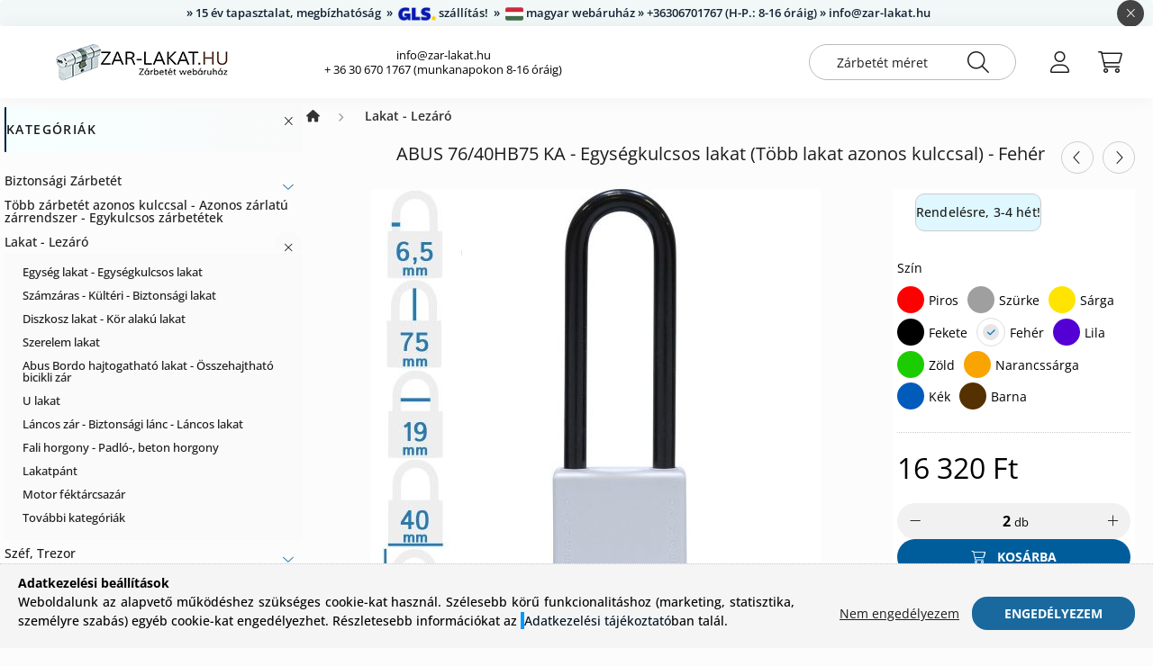

--- FILE ---
content_type: text/html; charset=UTF-8
request_url: https://zar-lakat.hu/spd/Abus-76-40-HB75-KA-Feher/ABUS-76-40HB75-KA-Egysegkulcsos-lakat-Tobb-lakat-a
body_size: 25424
content:
<!DOCTYPE html>
<html lang="hu">
    <head>
        <meta charset="utf-8">
<meta name="keywords" content="ABUS 76/40HB75 KA - Egységkulcsos lakat (Több lakat azonos kulccsal) - Fehér, zárbetét, lakat, zár, ">
<meta name="description" content="ABUS 76/40HB75 KA - Egységkulcsos lakat (Több lakat azonos kulccsal) - Fehér, ABUS 76/40HB75 LOTO munkavédelmi kizáró lakat (méret: lásd a képen): speciális ötv">
<meta name="robots" content="index, follow">
<meta http-equiv="X-UA-Compatible" content="IE=Edge">
<meta property="og:site_name" content="Zárbetét webáruház" />
<meta property="og:title" content="ABUS 76/40HB75 KA - Egységkulcsos lakat (Több lakat azonos k">
<meta property="og:description" content="ABUS 76/40HB75 KA - Egységkulcsos lakat (Több lakat azonos kulccsal) - Fehér, ABUS 76/40HB75 LOTO munkavédelmi kizáró lakat (méret: lásd a képen): speciális ötv">
<meta property="og:type" content="product">
<meta property="og:url" content="https://zar-lakat.hu/spd/Abus-76-40-HB75-KA-Feher/ABUS-76-40HB75-KA-Egysegkulcsos-lakat-Tobb-lakat-a">
<meta property="og:image" content="https://zar-lakat.hu/img/36705/Abus-76-40-HB75-KA-Feher/Abus-76-40-HB75-KA-Feher.jpg">
<meta name="google-site-verification" content="OPsp7IH9XRA8RRV279Hcca2CkwIkvqiwjMRJPIfqYqg">
<meta name="mobile-web-app-capable" content="yes">
<meta name="apple-mobile-web-app-capable" content="yes">
<meta name="MobileOptimized" content="320">
<meta name="HandheldFriendly" content="true">

<title>ABUS 76/40HB75 KA - Egységkulcsos lakat (Több lakat azonos k</title>


<script>
var service_type="shop";
var shop_url_main="https://zar-lakat.hu";
var actual_lang="hu";
var money_len="0";
var money_thousend=" ";
var money_dec=",";
var shop_id=36705;
var unas_design_url="https:"+"/"+"/"+"zar-lakat.hu"+"/"+"!common_design"+"/"+"base"+"/"+"002200"+"/";
var unas_design_code='002200';
var unas_base_design_code='2200';
var unas_design_ver=4;
var unas_design_subver=4;
var unas_shop_url='https://zar-lakat.hu';
var responsive="yes";
var price_nullcut_disable=1;
var config_plus=new Array();
config_plus['product_tooltip']=1;
config_plus['cart_redirect']=2;
config_plus['money_type']='Ft';
config_plus['money_type_display']='Ft';
var lang_text=new Array();

var UNAS = UNAS || {};
UNAS.shop={"base_url":'https://zar-lakat.hu',"domain":'zar-lakat.hu',"username":'zar-lakat.unas.hu',"id":36705,"lang":'hu',"currency_type":'Ft',"currency_code":'HUF',"currency_rate":'1',"currency_length":0,"base_currency_length":0,"canonical_url":'https://zar-lakat.hu/ABUS-76-40HB75-KA-Egysegkulcsos-lakat-Tobb-lakat-a'};
UNAS.design={"code":'002200',"page":'product_details'};
UNAS.api_auth="805b78675ec08b70b93bef1bb2b58989";
UNAS.customer={"email":'',"id":0,"group_id":0,"without_registration":0};
UNAS.shop["category_id"]="322779";
UNAS.shop["sku"]="Abus-76-40-HB75-KA-Feher";
UNAS.shop["product_id"]="653736289";
UNAS.shop["only_private_customer_can_purchase"] = false;
 

UNAS.text = {
    "button_overlay_close": `Bezár`,
    "popup_window": `Felugró ablak`,
    "list": `lista`,
    "updating_in_progress": `frissítés folyamatban`,
    "updated": `frissítve`,
    "is_opened": `megnyitva`,
    "is_closed": `bezárva`,
    "deleted": `törölve`,
    "consent_granted": `hozzájárulás megadva`,
    "consent_rejected": `hozzájárulás elutasítva`,
    "field_is_incorrect": `mező hibás`,
    "error_title": `Hiba!`,
    "product_variants": `termék változatok`,
    "product_added_to_cart": `A termék a kosárba került`,
    "product_added_to_cart_with_qty_problem": `A termékből csak [qty_added_to_cart] [qty_unit] került kosárba`,
    "product_removed_from_cart": `A termék törölve a kosárból`,
    "reg_title_name": `Név`,
    "reg_title_company_name": `Cégnév`,
    "number_of_items_in_cart": `Kosárban lévő tételek száma`,
    "cart_is_empty": `A kosár üres`,
    "cart_updated": `A kosár frissült`
};









window.lazySizesConfig=window.lazySizesConfig || {};
window.lazySizesConfig.loadMode=1;
window.lazySizesConfig.loadHidden=false;

window.dataLayer = window.dataLayer || [];
function gtag(){dataLayer.push(arguments)};
gtag('js', new Date());
</script>

<script src="https://zar-lakat.hu/!common_packages/jquery/jquery-3.2.1.js?mod_time=1759314983"></script>
<script src="https://zar-lakat.hu/!common_packages/jquery/plugins/migrate/migrate.js?mod_time=1759314984"></script>
<script src="https://zar-lakat.hu/!common_packages/jquery/plugins/autocomplete/autocomplete.js?mod_time=1759314983"></script>
<script src="https://zar-lakat.hu/!common_packages/jquery/plugins/tools/overlay/overlay.js?mod_time=1759314984"></script>
<script src="https://zar-lakat.hu/!common_packages/jquery/plugins/tools/toolbox/toolbox.expose.js?mod_time=1759314984"></script>
<script src="https://zar-lakat.hu/!common_packages/jquery/plugins/lazysizes/lazysizes.min.js?mod_time=1759314984"></script>
<script src="https://zar-lakat.hu/!common_packages/jquery/plugins/lazysizes/plugins/bgset/ls.bgset.min.js?mod_time=1759314984"></script>
<script src="https://zar-lakat.hu/!common_packages/jquery/own/shop_common/exploded/common.js?mod_time=1764831093"></script>
<script src="https://zar-lakat.hu/!common_packages/jquery/own/shop_common/exploded/common_overlay.js?mod_time=1759314983"></script>
<script src="https://zar-lakat.hu/!common_packages/jquery/own/shop_common/exploded/common_shop_popup.js?mod_time=1759314983"></script>
<script src="https://zar-lakat.hu/!common_packages/jquery/own/shop_common/exploded/page_product_details.js?mod_time=1759314983"></script>
<script src="https://zar-lakat.hu/!common_packages/jquery/plugins/hoverintent/hoverintent.js?mod_time=1759314984"></script>
<script src="https://zar-lakat.hu/!common_packages/jquery/own/shop_tooltip/shop_tooltip.js?mod_time=1759314983"></script>
<script src="https://zar-lakat.hu/!common_design/base/002200/main.js?mod_time=1759314986"></script>
<script src="https://zar-lakat.hu/!common_packages/jquery/plugins/flickity/v3/flickity.pkgd.min.js?mod_time=1759314984"></script>
<script src="https://zar-lakat.hu/!common_packages/jquery/plugins/flickity/v3/as-nav-for.js?mod_time=1759314984"></script>
<script src="https://zar-lakat.hu/!common_packages/jquery/plugins/toastr/toastr.min.js?mod_time=1759314984"></script>
<script src="https://zar-lakat.hu/!common_packages/jquery/plugins/tippy/popper-2.4.4.min.js?mod_time=1759314984"></script>
<script src="https://zar-lakat.hu/!common_packages/jquery/plugins/tippy/tippy-bundle.umd.min.js?mod_time=1759314984"></script>
<script src="https://zar-lakat.hu/!common_packages/jquery/plugins/photoswipe/photoswipe.min.js?mod_time=1759314984"></script>
<script src="https://zar-lakat.hu/!common_packages/jquery/plugins/photoswipe/photoswipe-ui-default.min.js?mod_time=1759314984"></script>

<link href="https://zar-lakat.hu/temp/shop_36705_dd3a781e67fe1248f475d990546e5474.css?mod_time=1768907462" rel="stylesheet" type="text/css">

<link href="https://zar-lakat.hu/ABUS-76-40HB75-KA-Egysegkulcsos-lakat-Tobb-lakat-a" rel="canonical">
<link id="favicon-16x16" rel="icon" type="image/png" href="https://zar-lakat.hu/shop_ordered/36705/pic/favicon16.png" sizes="16x16">
<link id="favicon-32x32" rel="icon" type="image/png" href="https://zar-lakat.hu/shop_ordered/36705/pic/favicon32.png" sizes="32x32">
<link id="favicon-96x96" rel="icon" type="image/png" href="https://zar-lakat.hu/shop_ordered/36705/pic/favicon96.png" sizes="96x96">
<link id="favicon-192x192" rel="icon" type="image/png" href="https://zar-lakat.hu/shop_ordered/36705/pic/favicon192.png" sizes="192x192">
<link href="https://zar-lakat.hu/shop_ordered/36705/design_pic/favicon.ico" rel="shortcut icon">
<script>
        var google_consent=1;
    
        gtag('consent', 'default', {
           'ad_storage': 'denied',
           'ad_user_data': 'denied',
           'ad_personalization': 'denied',
           'analytics_storage': 'denied',
           'functionality_storage': 'denied',
           'personalization_storage': 'denied',
           'security_storage': 'granted'
        });

    
        gtag('consent', 'update', {
           'ad_storage': 'denied',
           'ad_user_data': 'denied',
           'ad_personalization': 'denied',
           'analytics_storage': 'denied',
           'functionality_storage': 'denied',
           'personalization_storage': 'denied',
           'security_storage': 'granted'
        });

        </script>
    <script async src="https://www.googletagmanager.com/gtag/js?id="></script>        <script>
                       gtag('config', 'AW-11100865010');
                </script>
            <script>
        var google_ads=1;

                gtag('event','remarketing', {
            'ecomm_pagetype': 'product',
            'ecomm_prodid': ["Abus-76-40-HB75-KA-Feher"],
            'ecomm_totalvalue': 16320        });
            </script>
    <script>
(function(i,s,o,g,r,a,m){i['BarionAnalyticsObject']=r;i[r]=i[r]||function(){
    (i[r].q=i[r].q||[]).push(arguments)},i[r].l=1*new Date();a=s.createElement(o),
    m=s.getElementsByTagName(o)[0];a.async=1;a.src=g;m.parentNode.insertBefore(a,m)
})(window, document, 'script', 'https://pixel.barion.com/bp.js', 'bp');
                    
bp('init', 'addBarionPixelId', 'BP-Kl0QjImyyg-B1');
</script>
<noscript><img height='1' width='1' style='display:none' alt='' src='https://pixel.barion.com/a.gif?__ba_pixel_id=BP-Kl0QjImyyg-B1&ev=contentView&noscript=1'/></noscript>
<script>
$(document).ready(function () {
     UNAS.onGrantConsent(function(){
         bp('consent', 'grantConsent');
     });
     
     UNAS.onRejectConsent(function(){
         bp('consent', 'rejectConsent');
     });

     var contentViewProperties = {
         'currency': 'HUF',
         'quantity': 2,
         'unit': 'db',
         'unitPrice': 16320,
         'category': 'Lakat - Lezáró',
         'imageUrl': 'https://zar-lakat.hu/img/36705/Abus-76-40-HB75-KA-Feher/500x500/Abus-76-40-HB75-KA-Feher.jpg?time=1732838811',
         'name': 'ABUS 76/40HB75 KA - Egységkulcsos lakat (Több lakat azonos kulccsal) - Fehér',
         'contentType': 'Product',
         'id': 'Abus-76-40-HB75-KA-Feher',
     }
     bp('track', 'contentView', contentViewProperties);

     UNAS.onChangeVariant(function(event,params){
         var variant = '';
         if (typeof params.variant_list1!=='undefined') variant+=params.variant_list1;
         if (typeof params.variant_list2!=='undefined') variant+='|'+params.variant_list2;
         if (typeof params.variant_list3!=='undefined') variant+='|'+params.variant_list3;
         var customizeProductProperties = {
            'contentType': 'Product',
            'currency': 'HUF',
            'id': params.sku,
            'name': 'ABUS 76/40HB75 KA - Egységkulcsos lakat (Több lakat azonos kulccsal) - Fehér',
            'unit': 'db',
            'unitPrice': 16320,
            'variant': variant,
            'list': 'ProductPage'
        }
        bp('track', 'customizeProduct', customizeProductProperties);
     });

     UNAS.onAddToCart(function(event,params){
         var variant = '';
         if (typeof params.variant_list1!=='undefined') variant+=params.variant_list1;
         if (typeof params.variant_list2!=='undefined') variant+='|'+params.variant_list2;
         if (typeof params.variant_list3!=='undefined') variant+='|'+params.variant_list3;
         var addToCartProperties = {
             'contentType': 'Product',
             'currency': 'HUF',
             'id': params.sku,
             'name': params.name,
             'quantity': parseFloat(params.qty_add),
             'totalItemPrice': params.qty*params.price,
             'unit': params.unit,
             'unitPrice': parseFloat(params.price),
             'category': params.category,
             'variant': variant
         };
         bp('track', 'addToCart', addToCartProperties);
     });

     UNAS.onClickProduct(function(event,params){
         UNAS.getProduct(function(result) {
             if (result.name!=undefined) {
                 var clickProductProperties  = {
                     'contentType': 'Product',
                     'currency': 'HUF',
                     'id': params.sku,
                     'name': result.name,
                     'unit': result.unit,
                     'unitPrice': parseFloat(result.unit_price),
                     'quantity': 1
                 }
                 bp('track', 'clickProduct', clickProductProperties );
             }
         },params);
     });

UNAS.onRemoveFromCart(function(event,params){
     bp('track', 'removeFromCart', {
         'contentType': 'Product',
         'currency': 'HUF',
         'id': params.sku,
         'name': params.name,
         'quantity': params.qty,
         'totalItemPrice': params.price * params.qty,
         'unit': params.unit,
         'unitPrice': parseFloat(params.price),
         'list': 'BasketPage'
     });
});

});
</script>

        <meta content="width=device-width, initial-scale=1.0" name="viewport" />
        <link rel="preconnect" href="https://fonts.gstatic.com">
        <link rel="preload" href="https://fonts.googleapis.com/css2?family=Quicksand:wght@400;700&display=swap" as="style" />
        <link rel="stylesheet" href="https://fonts.googleapis.com/css2?family=Quicksand:wght@400;700&display=swap" media="print" onload="this.media='all'">
        <noscript>
            <link rel="stylesheet" href="https://fonts.googleapis.com/css2?family=Quicksand:wght@400;700&display=swap" />
        </noscript>
        
        
        
        
        
        

        
        
        
        
                    
            
            
            
            
            
            
            
            
            
                
    </head>

                
                
    
    
    
    
    
                     
    
    <body class='design_ver4 design_subver1 design_subver2 design_subver3 design_subver4' id="ud_shop_artdet">
    
    <div id="image_to_cart" style="display:none; position:absolute; z-index:100000;"></div>
<div class="overlay_common overlay_warning" id="overlay_cart_add"></div>
<script>$(document).ready(function(){ overlay_init("cart_add",{"onBeforeLoad":false}); });</script>
<div class="overlay_common overlay_ok" id="overlay_cart_add_ok"></div>
<script>$(document).ready(function(){ overlay_init("cart_add_ok",[]); });</script>
<div id="overlay_login_outer"></div>	
	<script>
	$(document).ready(function(){
	    var login_redir_init="";

		$("#overlay_login_outer").overlay({
			onBeforeLoad: function() {
                var login_redir_temp=login_redir_init;
                if (login_redir_act!="") {
                    login_redir_temp=login_redir_act;
                    login_redir_act="";
                }

				                    var temp_href="https://zar-lakat.hu/shop_login.php";
                    if (login_redir_temp!="") temp_href=temp_href+"?login_redir="+encodeURIComponent(login_redir_temp);
					location.href=temp_href;
								},
			top: 50,
						closeOnClick: (config_plus['overlay_close_on_click_forced'] === 1),
			onClose: function(event, overlayIndex) {
				$("#login_redir").val("");
			},
			load: false
		});
		
			});
	function overlay_login() {
		$(document).ready(function(){
			$("#overlay_login_outer").overlay().load();
		});
	}
	function overlay_login_remind() {
        if (unas_design_ver >= 5) {
            $("#overlay_remind").overlay().load();
        } else {
            $(document).ready(function () {
                $("#overlay_login_outer").overlay().close();
                setTimeout('$("#overlay_remind").overlay().load();', 250);
            });
        }
	}

    var login_redir_act="";
    function overlay_login_redir(redir) {
        login_redir_act=redir;
        $("#overlay_login_outer").overlay().load();
    }
	</script>  
	<div class="overlay_common overlay_info" id="overlay_remind"></div>
<script>$(document).ready(function(){ overlay_init("remind",[]); });</script>

	<script>
    	function overlay_login_error_remind() {
		$(document).ready(function(){
			load_login=0;
			$("#overlay_error").overlay().close();
			setTimeout('$("#overlay_remind").overlay().load();', 250);	
		});
	}
	</script>  
	<div class="overlay_common overlay_info" id="overlay_newsletter"></div>
<script>$(document).ready(function(){ overlay_init("newsletter",[]); });</script>

<script>
function overlay_newsletter() {
    $(document).ready(function(){
        $("#overlay_newsletter").overlay().load();
    });
}
</script>
<div class="overlay_common overlay_error" id="overlay_script"></div>
<script>$(document).ready(function(){ overlay_init("script",[]); });</script>
    <script>
    $(document).ready(function() {
        $.ajax({
            type: "GET",
            url: "https://zar-lakat.hu/shop_ajax/ajax_stat.php",
            data: {master_shop_id:"36705",get_ajax:"1"}
        });
    });
    </script>
    

    <div id="container" class="page_shop_artdet_Abus_76_40_HB75_KA_Feher">
                        <div class="js-element nanobar js-nanobar" data-element-name="header_text_section_1">
        <div class="container">
            <div class="header_text_section_1 nanobar__inner">
                                    <p>» 15 év tapasztalat, megbízhatóság  »  <img src="https://lakat.shop/shop_ordered/91744/pic/GLS_kek.png" width="42" height="15" alt="" /> szállítás!  »  <img src="https://lakat.shop/shop_ordered/91744/pic/square-hungarian-flag_small.png" width="20" height="15" alt="" /> magyar webáruház » +36306701767 (H-P.: 8-16 óráig) » info@zar-lakat.hu</p>
                                <button type="button" class="btn nanobar__btn-close" onclick="closeNanobar(this,'header_text_section_1_hide','session','--nanobar-height');" aria-label="Bezár" title="Bezár">
                    <span class="icon--close"></span>
                </button>
            </div>
        </div>
    </div>
    <script>
        $(document).ready(function() {
            root.style.setProperty('--nanobar-height', getHeight($(".js-nanobar")) + "px");
        });
    </script>
    

        <header class="header js-header">
            <div class="header-inner js-header-inner">
                <div class="container">
                    <div class="row gutters-10 gutters-xl-20 flex-nowrap justify-content-center align-items-center py-3 py-lg-4 position-relative">
                        <div class="header__left col col-lg-auto">
                            <div class="header__left-inner d-flex align-items-center">
                                <button type="button" class="hamburger__btn dropdown--btn d-xl-none" id="hamburger__btn" aria-label="hamburger button" data-btn-for=".main__left">
                                    <span class="hamburger__btn-icon icon--hamburger"></span>
                                </button>
                                    <div id="header_logo_img" class="js-element header_logo logo" data-element-name="header_logo">
        <div class="header_logo-img-container">
            <div class="header_logo-img-wrapper">
                                                <a href="https://zar-lakat.hu/">                    <picture>
                                                <source media="(max-width: 575.98px)" srcset="https://zar-lakat.hu/!common_design/custom/zar-lakat.unas.hu/element/layout_hu_header_logo-280x60_1_small.jpg?time=1675680449 102w, https://zar-lakat.hu/!common_design/custom/zar-lakat.unas.hu/element/layout_hu_header_logo-280x60_1_small_retina.jpg?time=1675680449 204w" sizes="102px"/>
                                                <source srcset="https://zar-lakat.hu/!common_design/custom/zar-lakat.unas.hu/element/layout_hu_header_logo-280x60_1_default.jpg?time=1675680449 1x, https://zar-lakat.hu/!common_design/custom/zar-lakat.unas.hu/element/layout_hu_header_logo-280x60_1_default_retina.jpg?time=1675680449 2x" />
                        <img                              src="https://zar-lakat.hu/!common_design/custom/zar-lakat.unas.hu/element/layout_hu_header_logo-280x60_1_default.jpg?time=1675680449"                             
                             alt="Zárbetét webáruház                        "/>
                    </picture>
                    </a>                                        </div>
        </div>
    </div>

                            </div>
                        </div>

                        <div class="header__right col-auto col-lg">
                            <div class="row gutters-10 align-items-center">
                                <div class="js-element header_text_section_2 d-none d-lg-block col col-xl-auto text-center text-xl-left" data-element-name="header_text_section_2">
            <div class="header_text_section_2-slide slide-1"><div class="js-element header_text_section_2 d-none d-lg-block col col-xl-auto text-center text-xl-left" data-element-name="header_text_section_2">
<div class="header_text_section_2-slide slide-1">
<p style="text-align: center;"><span style="font-size: 13px;"><a href="mailto:info@zar-lakat.hu">info@zar-lakat.hu</a></span></p>
<p style="text-align: center;"><span style="font-size: 13px;">+ 36 30 670 1767 (munkanapokon 8-16 óráig)</span></p>
</div>
</div></div>
    </div>

                                <div class="col-auto col-xl d-flex justify-content-end position-static">
                                    
                                    

                                    <button class="search-box__dropdown-btn dropdown--btn d-xl-none" aria-label="search button" type="button" data-btn-for=".search-box__dropdown">
                                        <span class="search-box__dropdown-btn-icon icon--search"></span>
                                    </button>
                                    <div class="search-box search-box__dropdown dropdown--content dropdown--content-till-lg" data-content-for=".search__dropdown-btn" data-content-direction="full">
                                        <div class="dropdown--content-inner search-box__inner position-relative js-search browser-is-chrome" id="box_search_content">
    <form name="form_include_search" id="form_include_search" action="https://zar-lakat.hu/shop_search.php" method="get">
    <div class="box-search-group">
        <input data-stay-visible-breakpoint="1200" class="search-box__input ac_input form-control js-search-input" name="search"
               pattern=".{3,100}" id="box_search_input" value="" aria-label="Zárbetét méret keresés pl.: 40/50"
               title="Hosszabb kereső kifejezést írjon be!" placeholder="Zárbetét méret keresés pl.: 40/50" type="search" maxlength="100" autocomplete="off"
               required        >
        <div class='search-box__search-btn-outer input-group-append' title='Keresés'>
            <button class='search-btn' aria-label="Keresés">
                <span class="search-btn-icon icon--search"></span>
            </button>
        </div>
        <div class="search__loading">
            <div class="loading-spinner--small"></div>
        </div>
    </div>
    <div class="search-box__mask"></div>
    </form>
    <div class="ac_results"></div>
</div>
<script>
    $(document).ready(function(){
        $(document).on('smartSearchInputLoseFocus', function(){
            if ($('.js-search-smart-autocomplete').length>0) {
                setTimeout(function () {
                    let height = $(window).height() - ($('.js-search-smart-autocomplete').offset().top - $(window).scrollTop()) - 20;
                    $('.search-smart-autocomplete').css('max-height', height + 'px');
                }, 300);
            }
        });
    });
</script>

                                    </div>

                                        <button type="button" class="profile__btn js-profile-btn dropdown--btn" id="profile__btn" data-orders="https://zar-lakat.hu/shop_order_track.php" aria-label="profile button" data-btn-for=".profile__dropdown">
        <span class="profile__btn-icon icon--head"></span>
    </button>
    <div class="profile__dropdown dropdown--content" data-content-for=".profile__btn" data-content-direction="right">
        <div class="dropdown--content-inner">
                    <div class="profile__title">
                <span class="profile__title-icon icon--b-head"></span>
                <span class="profile__title-text">Belépés</span>
            </div>
            <div class='login-box__loggedout-container'>
                <form name="form_login" action="https://zar-lakat.hu/shop_logincheck.php" method="post"><input name="file_back" type="hidden" value="/spd/Abus-76-40-HB75-KA-Feher/ABUS-76-40HB75-KA-Egysegkulcsos-lakat-Tobb-lakat-a"><input type="hidden" name="login_redir" value="" id="login_redir">
                <div class="login-box__form-inner">
                    <div class="form-group login-box__input-field form-label-group">
                        <input name="shop_user_login" id="shop_user_login" aria-label="Email" placeholder='Email' type="text" maxlength="100" class="form-control" spellcheck="false" autocomplete="email" autocapitalize="off">
                        <label for="shop_user_login">Email</label>
                    </div>
                    <div class="form-group login-box__input-field form-label-group mb-4">
                        <input name="shop_pass_login" id="shop_pass_login" aria-label="Jelszó" placeholder="Jelszó" type="password" maxlength="100" class="form-control" spellcheck="false" autocomplete="current-password" autocapitalize="off">
                        <label for="shop_pass_login">Jelszó</label>
                    </div>
                    <div class="form-group text-center mb-4">
                        <button type="submit" class="btn btn-primary">Belép</button>
                    </div>
                                        <div class="login-box__social-group form-group">
                        <div class="row gutters-5">
                                                                                        <div class="col">
                                    <div class="google-login-wrap" tabindex="0">
    <div class="google-login-btn btn w-100"><span class="o">o</span><span class="o">o</span><span class="g">g</span><span class="l">l</span><span class="e">e</span></div>
    <iframe class="google-iframe btn btn-link w-100" scrolling="no" src="https://cluster4.unas.hu/shop_google_login.php?url=https%3A%2F%2Fzar-lakat.hu&text=Bel%C3%A9p%C3%A9s+Google+fi%C3%B3kkal&type=&align=center&design=%2Fbase%2F002200%2F" title="Google"></iframe>
</div>                                </div>
                                                    </div>
                    </div>
                                        <div class="line-separator"></div>
                    <div class="form-group text-center">
                        <div class="login-box__reg-btn-wrap">
                            <a class="login-box__reg-btn btn btn-secondary" href="https://zar-lakat.hu/shop_reg.php?no_reg=0">Regisztráció</a>
                        </div>
                        <div class="login-box__remind-btn-wrap">
                            <button type="button" class="login-box__remind-btn btn btn-secondary" onclick="handleCloseDropdowns(); overlay_login_remind();">Elfelejtettem a jelszavamat</button>
                        </div>
                    </div>
                </div>
                </form>
            </div>
                </div>
    </div>


                                    <button class="cart-box__btn dropdown--btn js-cart-box-loaded-by-ajax" aria-label="cart button" type="button" data-btn-for=".cart-box__dropdown">
                                        <span class="cart-box__btn-icon icon--cart">
                                                <span id="box_cart_content" class="cart-box">            </span>
                                        </span>
                                    </button>
                                                                        <div class="cart-box__dropdown dropdown--content js-cart-box-dropdown" data-content-for=".cart-box__btn" data-content-direction="right">
                                        <div class="h-100 dropdown--content-inner" id="box_cart_content2">
                                            <div class="loading-spinner-wrapper text-center">
                                                <div class="loading-spinner--small" style="width:30px;height:30px;"></div>
                                            </div>
                                            <script>
                                                $(document).ready(function(){
                                                    $('.cart-box__btn').on('click', function(){
                                                        let $this_btn = $(this);
                                                        const $box_cart_2 = $("#box_cart_content2");

                                                        if (!$this_btn.hasClass('ajax-loading') && !$this_btn.hasClass('is-loaded')) {
                                                            $.ajax({
                                                                type: "GET",
                                                                async: true,
                                                                url: "https://zar-lakat.hu/shop_ajax/ajax_box_cart.php?get_ajax=1&lang_master=hu&cart_num=2",
                                                                beforeSend:function(){
                                                                    $this_btn.addClass('ajax-loading');
                                                                    $box_cart_2.addClass('ajax-loading');
                                                                },
                                                                success: function (data) {
                                                                    $box_cart_2.html(data).removeClass('ajax-loading').addClass("is-loaded");
                                                                    $this_btn.removeClass('ajax-loading').addClass("is-loaded");

                                                                    const $box_cart_free_shipping_el = $(".js-cart-box-free-shipping", $box_cart_2);
                                                                    const $box_cart_sum_and_btns_el = $(".js-cart-box-sum-and-btns", $box_cart_2);
                                                                    const $box_cart_header_el = $(".js-cart-box-title", $box_cart_2);

                                                                    requestAnimationFrame(function() {
                                                                        if ($box_cart_free_shipping_el.length > 0 && $box_cart_free_shipping_el.css('display') != 'none') {
                                                                            root.style.setProperty("--cart-box-free-shipping-height", $box_cart_free_shipping_el.outerHeight(true) + "px");
                                                                        }
                                                                        if ($box_cart_header_el.length > 0 && $box_cart_header_el.css('display') != 'none') {
                                                                            root.style.setProperty("--cart-box-header-height", $box_cart_header_el.outerHeight(true) + "px");
                                                                        }
                                                                        root.style.setProperty("--cart-box-sum-and-btns", $box_cart_sum_and_btns_el.outerHeight(true) + "px");
                                                                    })
                                                                }
                                                            });
                                                        }
                                                    });
                                                });
                                            </script>
                                            
                                        </div>
                                    </div>
                                                                    </div>
                            </div>
                        </div>
                    </div>
                </div>
            </div>
        </header>
        
        <main class="main">
            <div class="container">
                <div class="row">
                                        <div class="main__left col-auto dropdown--content dropdown--content-till-lg" data-content-for=".hamburger__btn, .filter-top__filter-btn" data-content-direction="left">
                        <button class="main__left-btn-close btn-close d-xl-none" data-close-btn-for=".hamburger__btn, .main__left" type="button" aria-label="bezár" data-text="bezár"></button>
                        <div class="main__left-inner">
                            

                                                        <div id="box_container_shop_cat" class="box_container">
                                <div class="box box--closeable has-opened-content">
                                    <div class="box__title h4">
                                        <span class="box__title-text" onclick="boxContentOpener($(this));">Kategóriák</span>
                                        <button onclick="boxContentOpener($(this));"  aria-expanded="true" class="box__toggle-btn content-toggle-btn" aria-haspopup="listbox" type="button"></button>
                                    </div>
                                    <div class="box__content show js-box-content">
                                                <script>
    function navItemOpen($thisBtn) {
        let $thisParentSubmenu = $thisBtn.closest('.submenu');
        let $thisNavItem = $thisBtn.closest('.nav-item');
        let $thisSubmenu = $thisNavItem.find('.submenu').first();

        /*remove is-opened class form the rest menus (cat+plus)*/
        let $notThisOpenedNavItem = $thisParentSubmenu.find('.nav-item.show').not($thisNavItem);
        $notThisOpenedNavItem.find('.submenu.show').removeClass('show');
        $notThisOpenedNavItem.find('.submenu-toggle-btn').attr('aria-expanded','false');
        $notThisOpenedNavItem.removeClass('show');

        if ($thisNavItem.hasClass('show')) {
            $thisBtn.attr('aria-expanded','false');
            $thisNavItem.removeClass('show');
            $thisSubmenu.removeClass('show');
        } else {
            $thisBtn.attr('aria-expanded','true');
            $thisNavItem.addClass('show');
            $thisSubmenu.addClass('show');
        }
    }
    function catSubLoad($id,$ajaxUrl){
        let $navItem = $('.nav-item[data-id="'+$id+'"]');

        $.ajax({
            type: 'GET',
            url: $ajaxUrl,
            beforeSend: function(){
                $navItem.addClass('ajax-loading');
                setTimeout(function (){
                    if (!$navItem.hasClass('ajax-loaded')) {
                        $navItem.addClass('ajax-loader');
                    }
                }, 500);
            },
            success:function(data){
                $navItem.append(data);
                $("> .nav-link-wrapper > .submenu-toggle-btn", $navItem).attr('onclick','navItemOpen($(this));').trigger('click');
                $navItem.removeClass('ajax-loading ajax-loader').addClass('ajax-loaded');
            }
        });
    }
</script>

<ul id="nav__cat" class="navbar-nav js-navbar-nav">
            <li class="nav-item has-submenu js-nav-item-852533" data-id="852533">
            <div class="nav-link-wrapper">
                <a class="nav-link" href="https://zar-lakat.hu/biztonsagi-zarbetetek.php">
                    Biztonsági Zárbetét
                                    </a>

                                <button                         onclick="catSubLoad('852533','https://zar-lakat.hu/shop_ajax/ajax_box_cat.php?get_ajax=1&type=layout&change_lang=hu&level=1&key=852533&box_var_name=shop_cat&box_var_layout_cache=1&box_var_expand_cache=yes&box_var_layout_level0=0&box_var_layout=1&box_var_ajax=1&box_var_section=content&box_var_highlight=yes&box_var_type=expand&box_var_div=no&box_var_expand_cache_per_cats=1');" aria-expanded="false"
                                                class="content-toggle-btn submenu-toggle-btn" data-toggle="submenu" aria-haspopup="true" type="button">
                </button>
                            </div>
                    </li>
            <li class="nav-item js-nav-item-582294" data-id="582294">
            <div class="nav-link-wrapper">
                <a class="nav-link" href="https://zar-lakat.hu/egykulcsos-azonos-zarlatu-zarrendszer.php">
                    Több zárbetét azonos kulccsal - Azonos zárlatú zárrendszer - Egykulcsos zárbetétek
                                    </a>

                            </div>
                    </li>
            <li class="nav-item has-submenu show js-nav-item-322779" data-id="322779">
            <div class="nav-link-wrapper">
                <a class="nav-link" href="https://zar-lakat.hu/biztonsagi-lakat.php">
                    Lakat - Lezáró
                                    </a>

                                <button                         onclick="navItemOpen($(this));" aria-expanded="true"                        class="content-toggle-btn submenu-toggle-btn" data-toggle="submenu" aria-haspopup="true" type="button">
                </button>
                            </div>
                            <ul class="submenu collapse show submenu--level-1">
            <li class="nav-item  js-nav-item-937671" data-id="937671">
            <div class="nav-link-wrapper">
                <a class="nav-link" href="https://zar-lakat.hu/egyforma-kulcsos-lakat-zarrendszer.php" >Egység lakat - Egységkulcsos lakat
                                </a>
                            </div>
                    </li>
            <li class="nav-item  js-nav-item-699482" data-id="699482">
            <div class="nav-link-wrapper">
                <a class="nav-link" href="https://zar-lakat.hu/Szamzaras-Kulteri-Biztonsagi-lakat" >Számzáras - Kültéri - Biztonsági lakat
                                </a>
                            </div>
                    </li>
            <li class="nav-item  js-nav-item-948867" data-id="948867">
            <div class="nav-link-wrapper">
                <a class="nav-link" href="https://zar-lakat.hu/Diszkosz-lakat-Kor-alaku-lakat" >Diszkosz lakat - Kör alakú lakat
                                </a>
                            </div>
                    </li>
            <li class="nav-item  js-nav-item-968358" data-id="968358">
            <div class="nav-link-wrapper">
                <a class="nav-link" href="https://zar-lakat.hu/Szerelem-lakat" >Szerelem lakat
                                </a>
                            </div>
                    </li>
            <li class="nav-item  js-nav-item-732195" data-id="732195">
            <div class="nav-link-wrapper">
                <a class="nav-link" href="https://zar-lakat.hu/Abus-Bordo-Hajtogathato-Kerekpar-Lakat" >Abus Bordo hajtogatható lakat - Összehajtható bicikli zár
                                </a>
                            </div>
                    </li>
            <li class="nav-item  js-nav-item-333547" data-id="333547">
            <div class="nav-link-wrapper">
                <a class="nav-link" href="https://zar-lakat.hu/Kerekpar-U-lakat" >U lakat
                                </a>
                            </div>
                    </li>
            <li class="nav-item  js-nav-item-134091" data-id="134091">
            <div class="nav-link-wrapper">
                <a class="nav-link" href="https://zar-lakat.hu/Lancos-zar-Biztonsagi-lanc-Lancos-lakat" >Láncos zár - Biztonsági lánc - Láncos lakat
                                </a>
                            </div>
                    </li>
            <li class="nav-item  js-nav-item-679892" data-id="679892">
            <div class="nav-link-wrapper">
                <a class="nav-link" href="https://zar-lakat.hu/Fali-horgony-Padlo-beton-horgony" >Fali horgony - Padló-, beton horgony
                                </a>
                            </div>
                    </li>
            <li class="nav-item  js-nav-item-349053" data-id="349053">
            <div class="nav-link-wrapper">
                <a class="nav-link" href="https://zar-lakat.hu/Lakatpant" >Lakatpánt
                                </a>
                            </div>
                    </li>
            <li class="nav-item  js-nav-item-112890" data-id="112890">
            <div class="nav-link-wrapper">
                <a class="nav-link" href="https://zar-lakat.hu/Motor-fektarcsazar" >Motor féktárcsazár
                                </a>
                            </div>
                    </li>
    
        <li class="nav-item">
        <div class="nav-link-wrapper">
            <a class="nav-link nav-item__all-cat" href="https://zar-lakat.hu/biztonsagi-lakat.php">További kategóriák</a>
        </div>
    </li>
    
    </ul>

                    </li>
            <li class="nav-item has-submenu js-nav-item-346800" data-id="346800">
            <div class="nav-link-wrapper">
                <a class="nav-link" href="https://zar-lakat.hu/Szef-Trezor-Pancelszekreny">
                    Széf, Trezor
                                    </a>

                                <button                         onclick="catSubLoad('346800','https://zar-lakat.hu/shop_ajax/ajax_box_cat.php?get_ajax=1&type=layout&change_lang=hu&level=1&key=346800&box_var_name=shop_cat&box_var_layout_cache=1&box_var_expand_cache=yes&box_var_layout_level0=0&box_var_layout=1&box_var_ajax=1&box_var_section=content&box_var_highlight=yes&box_var_type=expand&box_var_div=no&box_var_expand_cache_per_cats=1');" aria-expanded="false"
                                                class="content-toggle-btn submenu-toggle-btn" data-toggle="submenu" aria-haspopup="true" type="button">
                </button>
                            </div>
                    </li>
            <li class="nav-item js-nav-item-689811" data-id="689811">
            <div class="nav-link-wrapper">
                <a class="nav-link" href="https://zar-lakat.hu/Pancelszekreny">
                    Páncélszekrény
                                    </a>

                            </div>
                    </li>
            <li class="nav-item js-nav-item-849734" data-id="849734">
            <div class="nav-link-wrapper">
                <a class="nav-link" href="https://zar-lakat.hu/Tuzallo-ertektarolok">
                    Tűzálló értéktárolók
                                    </a>

                            </div>
                    </li>
            <li class="nav-item has-submenu js-nav-item-185529" data-id="185529">
            <div class="nav-link-wrapper">
                <a class="nav-link" href="https://zar-lakat.hu/Fegyvertarolok">
                    Fegyvertároló - Fegyverszekrény
                                    </a>

                                <button                         onclick="catSubLoad('185529','https://zar-lakat.hu/shop_ajax/ajax_box_cat.php?get_ajax=1&type=layout&change_lang=hu&level=1&key=185529&box_var_name=shop_cat&box_var_layout_cache=1&box_var_expand_cache=yes&box_var_layout_level0=0&box_var_layout=1&box_var_ajax=1&box_var_section=content&box_var_highlight=yes&box_var_type=expand&box_var_div=no&box_var_expand_cache_per_cats=1');" aria-expanded="false"
                                                class="content-toggle-btn submenu-toggle-btn" data-toggle="submenu" aria-haspopup="true" type="button">
                </button>
                            </div>
                    </li>
            <li class="nav-item has-submenu js-nav-item-580411" data-id="580411">
            <div class="nav-link-wrapper">
                <a class="nav-link" href="https://zar-lakat.hu/LoTo-munkavedelmi-lakatok-kizaro-eszkozok">
                    LoTo munkavédelmi lakatok, kizáró eszközök
                                    </a>

                                <button                         onclick="catSubLoad('580411','https://zar-lakat.hu/shop_ajax/ajax_box_cat.php?get_ajax=1&type=layout&change_lang=hu&level=1&key=580411&box_var_name=shop_cat&box_var_layout_cache=1&box_var_expand_cache=yes&box_var_layout_level0=0&box_var_layout=1&box_var_ajax=1&box_var_section=content&box_var_highlight=yes&box_var_type=expand&box_var_div=no&box_var_expand_cache_per_cats=1');" aria-expanded="false"
                                                class="content-toggle-btn submenu-toggle-btn" data-toggle="submenu" aria-haspopup="true" type="button">
                </button>
                            </div>
                    </li>
            <li class="nav-item has-submenu js-nav-item-873923" data-id="873923">
            <div class="nav-link-wrapper">
                <a class="nav-link" href="https://zar-lakat.hu/Kulcstarolo-Kulcsszekreny">
                    Kulcstároló - Kulcsszekrény
                                    </a>

                                <button                         onclick="catSubLoad('873923','https://zar-lakat.hu/shop_ajax/ajax_box_cat.php?get_ajax=1&type=layout&change_lang=hu&level=1&key=873923&box_var_name=shop_cat&box_var_layout_cache=1&box_var_expand_cache=yes&box_var_layout_level0=0&box_var_layout=1&box_var_ajax=1&box_var_section=content&box_var_highlight=yes&box_var_type=expand&box_var_div=no&box_var_expand_cache_per_cats=1');" aria-expanded="false"
                                                class="content-toggle-btn submenu-toggle-btn" data-toggle="submenu" aria-haspopup="true" type="button">
                </button>
                            </div>
                    </li>
            <li class="nav-item has-submenu js-nav-item-197331" data-id="197331">
            <div class="nav-link-wrapper">
                <a class="nav-link" href="https://zar-lakat.hu/Penztarolok">
                    Pénztárolók
                                    </a>

                                <button                         onclick="catSubLoad('197331','https://zar-lakat.hu/shop_ajax/ajax_box_cat.php?get_ajax=1&type=layout&change_lang=hu&level=1&key=197331&box_var_name=shop_cat&box_var_layout_cache=1&box_var_expand_cache=yes&box_var_layout_level0=0&box_var_layout=1&box_var_ajax=1&box_var_section=content&box_var_highlight=yes&box_var_type=expand&box_var_div=no&box_var_expand_cache_per_cats=1');" aria-expanded="false"
                                                class="content-toggle-btn submenu-toggle-btn" data-toggle="submenu" aria-haspopup="true" type="button">
                </button>
                            </div>
                    </li>
            <li class="nav-item has-submenu js-nav-item-659844" data-id="659844">
            <div class="nav-link-wrapper">
                <a class="nav-link" href="https://zar-lakat.hu/Postalada">
                    Postaláda
                                    </a>

                                <button                         onclick="catSubLoad('659844','https://zar-lakat.hu/shop_ajax/ajax_box_cat.php?get_ajax=1&type=layout&change_lang=hu&level=1&key=659844&box_var_name=shop_cat&box_var_layout_cache=1&box_var_expand_cache=yes&box_var_layout_level0=0&box_var_layout=1&box_var_ajax=1&box_var_section=content&box_var_highlight=yes&box_var_type=expand&box_var_div=no&box_var_expand_cache_per_cats=1');" aria-expanded="false"
                                                class="content-toggle-btn submenu-toggle-btn" data-toggle="submenu" aria-haspopup="true" type="button">
                </button>
                            </div>
                    </li>
            <li class="nav-item js-nav-item-259389" data-id="259389">
            <div class="nav-link-wrapper">
                <a class="nav-link" href="https://zar-lakat.hu/Biztonsagi-lanc-ajtora">
                    Biztonsági lánc ajtóra
                                    </a>

                            </div>
                    </li>
            <li class="nav-item js-nav-item-384843" data-id="384843">
            <div class="nav-link-wrapper">
                <a class="nav-link" href="https://zar-lakat.hu/Ablakzar-Nyitashatarolo">
                    Ablakzár - Nyitáshatároló
                                    </a>

                            </div>
                    </li>
            <li class="nav-item has-submenu js-nav-item-459796" data-id="459796">
            <div class="nav-link-wrapper">
                <a class="nav-link" href="https://zar-lakat.hu/sct/459796/Kerekpar-kiegeszitok">
                    Kerékpár kiegészítők
                                    </a>

                                <button                         onclick="catSubLoad('459796','https://zar-lakat.hu/shop_ajax/ajax_box_cat.php?get_ajax=1&type=layout&change_lang=hu&level=1&key=459796&box_var_name=shop_cat&box_var_layout_cache=1&box_var_expand_cache=yes&box_var_layout_level0=0&box_var_layout=1&box_var_ajax=1&box_var_section=content&box_var_highlight=yes&box_var_type=expand&box_var_div=no&box_var_expand_cache_per_cats=1');" aria-expanded="false"
                                                class="content-toggle-btn submenu-toggle-btn" data-toggle="submenu" aria-haspopup="true" type="button">
                </button>
                            </div>
                    </li>
    </ul>
    
                                                
    
                                    </div>
                                </div>
                                <script>
                                    function boxContentOpener($thisEl) {
                                        let $thisBox = $thisEl.closest('.box');
                                        let $thisBtn = $thisBox.find('.box__toggle-btn');

                                        if ($thisBox.hasClass('has-opened-content')) {
                                            $thisBtn.attr('aria-expanded','false').removeClass('open').addClass('close');
                                            $thisBox.removeClass('has-opened-content').find('.box__content').removeClass('show');
                                        } else {
                                            $thisBox.addClass('has-opened-content').find('.box__content').addClass('show');
                                            $thisBtn.attr('aria-expanded','true').removeClass('open').addClass('close')
                                        }
                                    }
                                </script>
                            </div>
                            
                                    
    

                                                        <div id="box_container_header_section" class="box_container d-lg-none">
                                <div class="box">        <div class="js-element header_text_section_2" data-element-name="header_text_section_2">
            <div class="header_text_section_2-slide slide-1"><div class="js-element header_text_section_2 d-none d-lg-block col col-xl-auto text-center text-xl-left" data-element-name="header_text_section_2">
<div class="header_text_section_2-slide slide-1">
<p style="text-align: center;"><span style="font-size: 13px;"><a href="mailto:info@zar-lakat.hu">info@zar-lakat.hu</a></span></p>
<p style="text-align: center;"><span style="font-size: 13px;">+ 36 30 670 1767 (munkanapokon 8-16 óráig)</span></p>
</div>
</div></div>
    </div>

    </div>
                            </div>
                            
                            
                            <div id='box_container_home_banner1_1' class='box_container_1'>
                            <div class="box">
                                <div class="box__title h4">Zárbetét vásárláshoz segítség</div>
                                <div class="box__content js-box-content"><div id='box_banner_47273' class='box_content'><div class='box_txt text_normal'><p><span style="color: #555555; font-size: 11px;"><a href="https://zar-lakat.hu/zarbetet-vasarlas.php" title="Zárbetét méret - Zárbetét mérése - Zárbetét csere"></a></span><span style="font-size: 11px; color: #000000;"><a href="https://zar-lakat.hu/Zarbetet-meret-meghatarozas-Zarbetet-valtozatok" title="Zárbetét méret - Zárbetét mérése - Zárbetét csere"><img src="https://zar-lakat.hu/shop_ordered/36705/pic/Zarbetet_meret.jpg" alt="Zárbetét méret - Zárbetét mérése - Zárbetét csere" caption="false" style="display: block; margin-left: auto; margin-right: auto;" width="124" height="70" /></a></span></p>
<p style="text-align: justify;"><strong><a href="https://zar-lakat.hu/Zarbetet-meret-meghatarozas-Zarbetet-valtozatok" title="Zárbetét méret - Zárbetét mérése - Zárbetét csere">Zárbetét méret - Zárbetét csere</a></strong></p>
<p style="text-align: center;"><span style="font-size: 11px; color: #000000;"><a href="https://zar-lakat.hu/egykulcsos-azonos-zarlatu-zarrendszer.php" title="Több zárbetét azonos kulccsal - Zárbetét rendszer"><img src="https://zar-lakat.hu/shop_ordered/36705/pic/_egykulcsos-zarbetetek_kicsi.jpg" alt="Több zárbetét azonos kulccsal" caption="false" style="display: block; margin-left: auto; margin-right: auto;" width="120" height="120" /></a></span></p>
<p style="text-align: justify;"><strong><a href="https://zar-lakat.hu/egykulcsos-azonos-zarlatu-zarrendszer.php">Több zárbetét azonos kulccsal rendelése - Meglévő zárbetéthez további rendelése, azonos kulccsal</a></strong></p>
<p style="text-align: center;"><span style="font-size: 11px; color: #000000;"><a href="https://zar-lakat.hu/Kulcsmasolas-Abus-Mul-T-Lock-zarbetetekhez" title="Kulcs rendelés kódkártya alapján"><img src="https://zar-lakat.hu/shop_ordered/36705/pic/kulcsok_mini.jpg" alt="Kulcs rendelés kódkártya alapján" caption="false" style="display: block; margin-left: auto; margin-right: auto;" width="120" height="120" /></a></span></p>
<p style="text-align: justify;"><strong><a href="https://zar-lakat.hu/Kulcsmasolas-Abus-Mul-T-Lock-zarbetetekhez" title="Kulcs rendelés kódkártya alapján">Kulcs rendelés kódkártya alapján</a></strong></p></div></div></div>
                            </div>
                            </div><div id='box_container_home_banner4_1' class='box_container_2'>
                            <div class="box">
                                <div class="box__title h4"><div id="temp_67013"></div><script>$(document).ready(function(){temp_class=$("#temp_67013").parent().attr("class");$("#temp_67013").parent().attr("class",temp_class+"_no");$("#temp_67013").parent().html("");});</script></div>
                                <div class="box__content js-box-content"><div id='box_banner_47145' class='box_content'><div class='box_txt text_normal'><p style="text-align: center;"><span style="font-size: 8px;"><img src="https://zar-lakat.hu/shop_ordered/36705/pic/CE3ADBF6-299E-494D-990A-9F519A53FF37.png" alt="" width="120" height="50" /></span></p>
<p style="text-align: center;"></p>
<p style="text-align: center;"><span style="font-size: 8px;"><img src="https://zar-lakat.hu/shop_ordered/36705/pic/logo_gls_felirat.png" alt="" width="120" height="35" /></span></p>
<p style="text-align: center;"></p>
<p style="text-align: center;"><span style="font-size: 8px;"><img src="https://zar-lakat.hu/shop_ordered/36705/pic/ssl_.png" alt="" width="61" height="60" /></span></p></div></div></div>
                            </div>
                            </div><div id='box_container_shop_top' class='box_container_3'>
                            <div class="box">
                                <div class="box__title h4">TOP termékek</div>
                                <div class="box__content js-box-content"><div id='box_top_content' class='box_content box_top_content'><div class='box_content_ajax' data-min-length='5'></div><script>
	$.ajax({
		type: "GET",
		async: true,
		url: "https://zar-lakat.hu/shop_ajax/ajax_box_top.php",
		data: {
			box_id:"",
			unas_page:"1",
			cat_endid:"322779",
			get_ajax:1,
			shop_id:"36705",
			lang_master:"hu"
		},
		success: function(result){
			$("#box_top_content").html(result);
		}
	});
</script>
</div></div>
                            </div>
                            </div>

                                                        
                            
                            
                        </div>
                    </div>
                    
                                        <div class="main__right col px-0">
                                                
                        
    <link rel="stylesheet" type="text/css" href="https://zar-lakat.hu/!common_packages/jquery/plugins/photoswipe/css/default-skin.min.css">
    <link rel="stylesheet" type="text/css" href="https://zar-lakat.hu/!common_packages/jquery/plugins/photoswipe/css/photoswipe.min.css">
        
    
    <script>
        var $clickElementToInitPs = '.js-init-ps';

        var initPhotoSwipeFromDOM = function() {
            var $pswp = $('.pswp')[0];
            var $psDatas = $('.photoSwipeDatas');

            $psDatas.each( function() {
                var $pics = $(this),
                    getItems = function() {
                        var items = [];
                        $pics.find('a').each(function() {
                            var $this = $(this),
                                $href   = $this.attr('href'),
                                $size   = $this.data('size').split('x'),
                                $width  = $size[0],
                                $height = $size[1],
                                item = {
                                    src : $href,
                                    w   : $width,
                                    h   : $height
                                };
                            items.push(item);
                        });
                        return items;
                    };

                var items = getItems();

                $($clickElementToInitPs).on('click', function (event) {
                    var $this = $(this);
                    event.preventDefault();

                    var $index = parseInt($this.attr('data-loop-index'));
                    var options = {
                        index: $index,
                        history: false,
                        bgOpacity: 1,
                        preventHide: true,
                        shareEl: false,
                        showHideOpacity: true,
                        showAnimationDuration: 200,
                        getDoubleTapZoom: function (isMouseClick, item) {
                            if (isMouseClick) {
                                return 1;
                            } else {
                                return item.initialZoomLevel < 0.7 ? 1 : 1.5;
                            }
                        }
                    };

                    var photoSwipe = new PhotoSwipe($pswp, PhotoSwipeUI_Default, items, options);
                    photoSwipe.init();
                });
            });
        };
    </script>

    
    
<div id="page_artdet_content" class="artdet artdet--type-1">
            <div class="fixed-cart bg-primary shadow-sm js-fixed-cart" id="artdet__fixed-cart">
            <div class="container">
                <div class="row gutters-5 align-items-center py-2 py-sm-3">
                    <div class="col-auto">
                        <img class="navbar__fixed-cart-img lazyload" width="50" height="50" src="https://zar-lakat.hu/main_pic/space.gif" data-src="https://zar-lakat.hu/img/36705/Abus-76-40-HB75-KA-Feher/50x50/Abus-76-40-HB75-KA-Feher.jpg?time=1732838811" data-srcset="https://zar-lakat.hu/img/36705/Abus-76-40-HB75-KA-Feher/100x100/Abus-76-40-HB75-KA-Feher.jpg?time=1732838811 2x" alt="ABUS 76/40HB75 KA - Egységkulcsos lakat (Több lakat azonos kulccsal) - Fehér" />
                    </div>
                    <div class="col">
                        <div class="d-flex flex-column flex-xl-row align-items-xl-center">
                            <div class="fixed-cart__name line-clamp--2-12">  ABUS 76/40HB75 KA - Egységkulcsos lakat (Több lakat azonos kulccsal) - Fehér
</div>
                                                            <div class="fixed-cart__prices with-rrp row gutters-5 align-items-baseline ml-xl-auto ">
                                                                            <div class="fixed-cart__price col-auto fixed-cart__price--base product-price--base">
                                            <span class="fixed-cart__price-base-value"><span class='price-gross-format'><span id='price_net_brutto_Abus__unas__76__unas__40__unas__HB75__unas__KA__unas__Feher' class='price_net_brutto_Abus__unas__76__unas__40__unas__HB75__unas__KA__unas__Feher price-gross'>16 320</span><span class='price-currency'> Ft</span></span></span>                                        </div>
                                                                                                        </div>
                                                    </div>
                    </div>
                    <div class="col-auto">
                        <button class="navbar__fixed-cart-btn btn" type="button" onclick="$('.artdet__cart-btn').trigger('click');"  >
                            <span class="navbar__fixed-cart-btn-icon icon--b-cart"></span>
                            <span class="navbar__fixed-cart-btn-text d-none d-xs-inline">Kosárba</span>
                        </button>
                    </div>
                </div>
            </div>
        </div>
        <script>
            $(document).ready(function () {
                var $itemVisibilityCheck = $(".js-main-cart-btn");
                var $stickyElement = $(".js-fixed-cart");

                $(window).scroll(function () {
                    if ($(this).scrollTop() + 60 > $itemVisibilityCheck.offset().top) {
                        $stickyElement.addClass('is-visible');
                    } else {
                        $stickyElement.removeClass('is-visible');
                    }
                });
            });
        </script>
        <div class="artdet__breadcrumb">
        <div class="container">
                <nav id="breadcrumb" aria-label="breadcrumb">
                                <ol class="breadcrumb level-1">
                <li class="breadcrumb-item">
                                        <a class="breadcrumb-item breadcrumb-item--home" href="https://zar-lakat.hu/" aria-label="Zárbetét Szakáruház" title="Zárbetét Szakáruház"></a>
                                    </li>
                                <li class="breadcrumb-item">
                                        <a class="breadcrumb-item" href="https://zar-lakat.hu/biztonsagi-lakat.php">Lakat - Lezáró</a>
                                    </li>
                            </ol>
            <script>
                $("document").ready(function(){
                                                                        $(".js-nav-item-322779").addClass("has-active");
                                                            });
            </script>
                </nav>

        </div>
    </div>

    <script>
<!--
var lang_text_warning=`Figyelem!`
var lang_text_required_fields_missing=`Kérjük töltse ki a kötelező mezők mindegyikét!`
function formsubmit_artdet() {
   cart_add("Abus__unas__76__unas__40__unas__HB75__unas__KA__unas__Feher","",null,1)
}
$(document).ready(function(){
	select_base_price("Abus__unas__76__unas__40__unas__HB75__unas__KA__unas__Feher",1);
	
	
});
// -->
</script>


    <form name="form_temp_artdet">


    <div class="artdet__name-wrap mb-4">
        <div class="container px-3 px-md-4">
                            <div class="artdet__pagination d-flex">
                    <button class="artdet__pagination-btn artdet__pagination-prev btn btn-square btn-outline-light icon--arrow-left ml-auto" type="button" onclick="product_det_prevnext('https://zar-lakat.hu/spd/Abus-76-40-HB75-KA-Feher/ABUS-76-40HB75-KA-Egysegkulcsos-lakat-Tobb-lakat-a','?cat=322779&sku=&action=prev_js')" title="Előző termék"></button>
                    <button class="artdet__pagination-btn artdet__pagination-next btn btn-square btn-outline-light icon--arrow-right ml-3" type="button" onclick="product_det_prevnext('https://zar-lakat.hu/spd/Abus-76-40-HB75-KA-Feher/ABUS-76-40HB75-KA-Egysegkulcsos-lakat-Tobb-lakat-a','?cat=322779&sku=&action=next_js')" title="Következő termék"></button>
                </div>
                        <div class="d-flex justify-content-center align-items-center">
                                <h1 class="artdet__name line-clamp--3-14">  ABUS 76/40HB75 KA - Egységkulcsos lakat (Több lakat azonos kulccsal) - Fehér
</h1>
            </div>
                    </div>
    </div>

    <div class="artdet__pic-data-wrap mb-3 mb-lg-5 js-product">
        <div class="container px-3 px-md-4">
            <div class="row gutters-5 main-block">
                <div class="artdet__img-data-left-col col-md-6 col-xxl-8">
                    <div class="row gutters-5 h-100">
                        <div class="artdet__img-col col-xxl-6">
                            <div class="artdet__img-inner has-image">
                                		                                                                
                                <div class="artdet__alts js-alts carousel mb-4" data-flickity='{ "cellAlign": "left", "contain": true, "groupCells": false, "lazyLoad": true, "sync": ".artdet__img-thumbs", "pageDots": false, "prevNextButtons": false }'>
                                    <div class="carousel-cell artdet__alt-img-cell js-init-ps" data-loop-index="0">
                                        		                                        <img class="artdet__alt-img artdet__img--main"
                                            src="https://zar-lakat.hu/img/36705/Abus-76-40-HB75-KA-Feher/500x500/Abus-76-40-HB75-KA-Feher.jpg?time=1732838811"
                                            srcset="https://zar-lakat.hu/img/36705/Abus-76-40-HB75-KA-Feher/700x700/Abus-76-40-HB75-KA-Feher.jpg?time=1732838811 1.4x"                                            alt="ABUS 76/40HB75 KA - Egységkulcsos lakat (Több lakat azonos kulccsal) - Fehér" title="ABUS 76/40HB75 KA - Egységkulcsos lakat (Több lakat azonos kulccsal) - Fehér" id="main_image"
                                                                                        data-original-width="1000"
                                            data-original-height="1000"
                                                    
                
                
                
                                                                     width="500" height="500"
                        
                                                                                    />
                                    </div>
                                                                                                                        <div class="carousel-cell artdet__alt-img-cell js-init-ps" data-loop-index="1">
                                                <img class="artdet__alt-img artdet__img--alt carousel__lazy-image"
                                                     src="https://zar-lakat.hu/main_pic/space.gif"
                                                     data-flickity-lazyload-src="https://zar-lakat.hu/img/36705/Abus-76-40-HB75-KA-Feher_altpic_1/500x500/Abus-76-40-HB75-KA-Feher.jpg?time=1732838811"
                                                                                                          data-flickity-lazyload-srcset="https://zar-lakat.hu/img/36705/Abus-76-40-HB75-KA-Feher_altpic_1/700x700/Abus-76-40-HB75-KA-Feher.jpg?time=1732838811 1.4x"
                                                                                                          alt="ABUS 76/40HB75 KA - Egységkulcsos lakat (Több lakat azonos kulccsal) - Fehér" title="ABUS 76/40HB75 KA - Egységkulcsos lakat (Több lakat azonos kulccsal) - Fehér"
                                                     data-original-width="1000"
                                                     data-original-height="459"
                                                             
                
                            width="500" height="229"
        
                
                    
                                                />
                                            </div>
                                                                                    <div class="carousel-cell artdet__alt-img-cell js-init-ps" data-loop-index="2">
                                                <img class="artdet__alt-img artdet__img--alt carousel__lazy-image"
                                                     src="https://zar-lakat.hu/main_pic/space.gif"
                                                     data-flickity-lazyload-src="https://zar-lakat.hu/img/36705/Abus-76-40-HB75-KA-Feher_altpic_2/500x500/Abus-76-40-HB75-KA-Feher.jpg?time=1732838811"
                                                                                                          data-flickity-lazyload-srcset="https://zar-lakat.hu/img/36705/Abus-76-40-HB75-KA-Feher_altpic_2/700x700/Abus-76-40-HB75-KA-Feher.jpg?time=1732838811 1.4x"
                                                                                                          alt="ABUS 76/40HB75 KA - Egységkulcsos lakat (Több lakat azonos kulccsal) - Fehér" title="ABUS 76/40HB75 KA - Egységkulcsos lakat (Több lakat azonos kulccsal) - Fehér"
                                                     data-original-width="984"
                                                     data-original-height="1000"
                                                             
                
                
                
                                                         width="492" height="500"
                                    
                                                />
                                            </div>
                                                                                    <div class="carousel-cell artdet__alt-img-cell js-init-ps" data-loop-index="3">
                                                <img class="artdet__alt-img artdet__img--alt carousel__lazy-image"
                                                     src="https://zar-lakat.hu/main_pic/space.gif"
                                                     data-flickity-lazyload-src="https://zar-lakat.hu/img/36705/Abus-76-40-HB75-KA-Feher_altpic_3/500x500/Abus-76-40-HB75-KA-Feher.jpg?time=1732838811"
                                                                                                          data-flickity-lazyload-srcset="https://zar-lakat.hu/img/36705/Abus-76-40-HB75-KA-Feher_altpic_3/700x700/Abus-76-40-HB75-KA-Feher.jpg?time=1732838811 1.4x"
                                                                                                          alt="ABUS 76/40HB75 KA - Egységkulcsos lakat (Több lakat azonos kulccsal) - Fehér" title="ABUS 76/40HB75 KA - Egységkulcsos lakat (Több lakat azonos kulccsal) - Fehér"
                                                     data-original-width="1000"
                                                     data-original-height="473"
                                                             
                
                            width="500" height="236"
        
                
                    
                                                />
                                            </div>
                                                                                                            </div>

                                                                                                        
                                    <div class="artdet__img-thumbs carousel p-4" data-flickity='{ "cellAlign": "left", "groupCells": true, "contain": true, "lazyLoad": 3, "asNavFor": ".js-alts", "pageDots": false }'>
                                        <div class="carousel-cell artdet__img--thumb-wrap">
                                            <img class="artdet__img--thumb-main carousel__lazy-image"
                                                 src="https://zar-lakat.hu/main_pic/space.gif"
                                                 data-flickity-lazyload-src="https://zar-lakat.hu/img/36705/Abus-76-40-HB75-KA-Feher/140x140/Abus-76-40-HB75-KA-Feher.jpg?time=1732838811"
                                                                                                  data-flickity-lazyload-srcset="https://zar-lakat.hu/img/36705/Abus-76-40-HB75-KA-Feher/280x280/Abus-76-40-HB75-KA-Feher.jpg?time=1732838811 2x"
                                                                                                  alt="ABUS 76/40HB75 KA - Egységkulcsos lakat (Több lakat azonos kulccsal) - Fehér" title="ABUS 76/40HB75 KA - Egységkulcsos lakat (Több lakat azonos kulccsal) - Fehér"
                                                 data-original-width="1000"
                                                 data-original-height="1000"
                                                         
                
                
                
                                                                     width="140" height="140"
                        
                                            />
                                        </div>
                                                                                <div class="carousel-cell artdet__img--thumb-wrap">
                                            <img class="artdet__img--thumb carousel__lazy-image"
                                                 src="https://zar-lakat.hu/main_pic/space.gif"
                                                 data-flickity-lazyload-src="https://zar-lakat.hu/img/36705/Abus-76-40-HB75-KA-Feher_altpic_1/140x140/Abus-76-40-HB75-KA-Feher.jpg?time=1732838811"
                                                                                                  data-flickity-lazyload-srcset="https://zar-lakat.hu/img/36705/Abus-76-40-HB75-KA-Feher_altpic_1/280x280/Abus-76-40-HB75-KA-Feher.jpg?time=1732838811 2x"
                                                                                                  alt="ABUS 76/40HB75 KA - Egységkulcsos lakat (Több lakat azonos kulccsal) - Fehér" title="ABUS 76/40HB75 KA - Egységkulcsos lakat (Több lakat azonos kulccsal) - Fehér"
                                                 data-original-width="1000"
                                                 data-original-height="459"
                                                         
                
                
                
                                             width="140" height="64"
                                                
                                            />
                                        </div>
                                                                                <div class="carousel-cell artdet__img--thumb-wrap">
                                            <img class="artdet__img--thumb carousel__lazy-image"
                                                 src="https://zar-lakat.hu/main_pic/space.gif"
                                                 data-flickity-lazyload-src="https://zar-lakat.hu/img/36705/Abus-76-40-HB75-KA-Feher_altpic_2/140x140/Abus-76-40-HB75-KA-Feher.jpg?time=1732838811"
                                                                                                  data-flickity-lazyload-srcset="https://zar-lakat.hu/img/36705/Abus-76-40-HB75-KA-Feher_altpic_2/280x280/Abus-76-40-HB75-KA-Feher.jpg?time=1732838811 2x"
                                                                                                  alt="ABUS 76/40HB75 KA - Egységkulcsos lakat (Több lakat azonos kulccsal) - Fehér" title="ABUS 76/40HB75 KA - Egységkulcsos lakat (Több lakat azonos kulccsal) - Fehér"
                                                 data-original-width="984"
                                                 data-original-height="1000"
                                                         
                
                
                
                                                         width="137" height="140"
                                    
                                            />
                                        </div>
                                                                                <div class="carousel-cell artdet__img--thumb-wrap">
                                            <img class="artdet__img--thumb carousel__lazy-image"
                                                 src="https://zar-lakat.hu/main_pic/space.gif"
                                                 data-flickity-lazyload-src="https://zar-lakat.hu/img/36705/Abus-76-40-HB75-KA-Feher_altpic_3/140x140/Abus-76-40-HB75-KA-Feher.jpg?time=1732838811"
                                                                                                  data-flickity-lazyload-srcset="https://zar-lakat.hu/img/36705/Abus-76-40-HB75-KA-Feher_altpic_3/280x280/Abus-76-40-HB75-KA-Feher.jpg?time=1732838811 2x"
                                                                                                  alt="ABUS 76/40HB75 KA - Egységkulcsos lakat (Több lakat azonos kulccsal) - Fehér" title="ABUS 76/40HB75 KA - Egységkulcsos lakat (Több lakat azonos kulccsal) - Fehér"
                                                 data-original-width="1000"
                                                 data-original-height="473"
                                                         
                
                
                
                                             width="140" height="66"
                                                
                                            />
                                        </div>
                                                                            </div>
                                
                                                                    <script>
                                        $(document).ready(function() {
                                            initPhotoSwipeFromDOM();
                                        });
                                    </script>

                                    <div class="photoSwipeDatas invisible">
                                        <a href="https://zar-lakat.hu/img/36705/Abus-76-40-HB75-KA-Feher/Abus-76-40-HB75-KA-Feher.jpg?time=1732838811" data-size="1000x1000"></a>
                                                                                                                                                                                        <a href="https://zar-lakat.hu/img/36705/Abus-76-40-HB75-KA-Feher_altpic_1/Abus-76-40-HB75-KA-Feher.jpg?time=1732838811" data-size="1000x459"></a>
                                                                                                                                                                                                <a href="https://zar-lakat.hu/img/36705/Abus-76-40-HB75-KA-Feher_altpic_2/Abus-76-40-HB75-KA-Feher.jpg?time=1732838811" data-size="984x1000"></a>
                                                                                                                                                                                                <a href="https://zar-lakat.hu/img/36705/Abus-76-40-HB75-KA-Feher_altpic_3/Abus-76-40-HB75-KA-Feher.jpg?time=1732838811" data-size="1000x473"></a>
                                                                                                                                                                        </div>
                                
                                                                		                            </div>
                        </div>
                        <div class="artdet__data-left-col col-xxl-6">
                            <div class="artdet__data-left p-4 p-md-5">
                                                            <div id="artdet__short-descrition" class="artdet__short-descripton mb-5">
                                    <div class="artdet__short-descripton-content text-justify mb-3"><p>ABUS 76/40HB75 LOTO munkavédelmi kizáró lakat (méret: lásd a képen): speciális ötvözetű Abus lakat, műanyag bevonatú kengyellel, kétoldali golyós reteszeléssel. Az ABUS 76/40HB75 LOTO munkavédelmi kizáró lakat 10 különböző színben rendelhető! Minőségi ABUS zárbetét, 1 db kulcs/lakat. A lakat test mélysége: 22 mm.</p><ul class="spaced"><li>Szigetelt, különösen hőálló – forró és elektromos környezetben is használható</li><li>Alumíniumtest: nagyon könnyű, mégis masszív</li><li>A test tíz különböző színben – terület vagy felhasználó szerinti megjelölés és megkülönböztetés, karcolás elleni védelem az érzékeny felületeknél</li><li>Kettős reteszelés</li><li>Ideális kengyelmagasság a gyűjtőlakatokkal együtt történő használathoz</li><li>Precíziós zárbetét nyolc csappal és paracentrikus profillal – fokozott védelem a manipulációval, pl. feltöréssel szemben</li><li>Automatikus reteszelés a felhasználói kényelem, és kényszerített zárás a nagyobb biztonság érdekében – a kulcs csak akkor húzható ki, ha a lakatot lezárta</li></ul><p>Azonos zárlatú, egykulcsos lakatok, mely tetszőleges számban rendelhetők azonos kulccsal (gyárilag azonos kulcsos kivitel). Kulcsok száma: a rendelt mennyiség x 1, azaz, ha Ön 12 db lakatot rendel, akkor 12 db egyforma kulcsot kap, mely az összes lakatot nyitja.</p></div>
                                                                            <div class="scroll-to-wrap">
                                            <a class="scroll-to btn btn-secondary" data-scroll="#artdet__long-description" href="#">Bővebben</a>
                                        </div>
                                                                    </div>
                            
                                                            <div id="artdet__param-spec" class="mb-5">
                                    <div class="artdet__spec-params mb-4">
                                                                            <div class="artdet__spec-param px-4 py-3 product_param_type_text" id="page_artdet_product_param_spec_4538370" >
                    <div class="row gutters-10 align-items-center">
                        <div class="col-6">
                            <div class="artdet__spec-param-title d-inline-block position-relative">
                                <span class="param-name">Jótállás</span><span class="param-details-icon icon--info ml-2" data-tippy="&lt;p&gt;&lt;strong&gt;Természetes személyekre vonatkozó jótállás, amennyiben az a tartós fogyasztási cikkek körébe tartozik:&lt;/strong&gt;&lt;/p&gt;&lt;p&gt;10-100 ezer forint értékű termékek esetén a jótállás időtartama 1 év,&lt;/p&gt;&lt;p&gt;100-250 ezer forint értékű termékek esetén a jótállás időtartama 2 év,&lt;/p&gt;&lt;p&gt;250 ezer forint feletti termékek esetén a jótállás időtartama 3 év.&lt;/p&gt;"></span>                            </div>
                        </div>
                        <div class="col-6">
                            <div class="artdet__spec-param-value justify-content-end">
                                                                    12 hónap
                                                            </div>
                        </div>
                    </div>
                </div>
                                                <div class="artdet__spec-param px-4 py-3 product_param_type_text" id="page_artdet_product_param_spec_4538385" >
                    <div class="row gutters-10 align-items-center">
                        <div class="col-6">
                            <div class="artdet__spec-param-title d-inline-block position-relative">
                                <span class="param-name">Kulcsok száma</span>                            </div>
                        </div>
                        <div class="col-6">
                            <div class="artdet__spec-param-value justify-content-end">
                                                                    1 db (lakatonként)
                                                            </div>
                        </div>
                    </div>
                </div>
                                                <div class="artdet__spec-param px-4 py-3 product_param_type_text" id="page_artdet_product_param_spec_4610750" >
                    <div class="row gutters-10 align-items-center">
                        <div class="col-6">
                            <div class="artdet__spec-param-title d-inline-block position-relative">
                                <span class="param-name">Előre fizetéssel vásárolható</span><span class="param-details-icon icon--info ml-2" data-tippy="&lt;p&gt;Ennél a terméknél utánvétes fizetés nem választható. Előreutalás választása esetén kizárólag abban az esetben kerül megrendelésre/befoglalásra a termék, ha az összeg a számlánkon jóváírásra került.&lt;/p&gt;"></span>                            </div>
                        </div>
                        <div class="col-6">
                            <div class="artdet__spec-param-value justify-content-end">
                                                                    Bankkártya, Előreutalás
                                                            </div>
                        </div>
                    </div>
                </div>
                                                <div class="artdet__spec-param px-4 py-3 product_param_type_textmore" id="page_artdet_product_param_spec_4639575" >
                    <div class="row gutters-10 align-items-center">
                        <div class="col-6">
                            <div class="artdet__spec-param-title d-inline-block position-relative">
                                <span class="param-name">Nyitás módja</span>                            </div>
                        </div>
                        <div class="col-6">
                            <div class="artdet__spec-param-value justify-content-end">
                                                                    Egységkulcs (Több lakat azonos kulccsal), Fogazott kulcs
                                                            </div>
                        </div>
                    </div>
                </div>
                                                <div class="artdet__spec-param px-4 py-3 product_param_type_text" id="page_artdet_product_param_spec_7434766" >
                    <div class="row gutters-10 align-items-center">
                        <div class="col-6">
                            <div class="artdet__spec-param-title d-inline-block position-relative">
                                <span class="param-name">Garancia</span><span class="param-details-icon icon--info ml-2" data-tippy="&lt;p&gt;&lt;strong&gt;Fogyasztókra vonatkozó jótállás, amennyiben az a tartós fogyasztási cikkek körébe tartozik:&lt;/strong&gt;&lt;/p&gt;&lt;p&gt;10-250 ezer forint értékű termékek esetén a jótállás időtartama 2 év,&lt;/p&gt;&lt;p&gt;250 ezer forint feletti termékek esetén a jótállás időtartama 3 év.&lt;/p&gt;"></span>                            </div>
                        </div>
                        <div class="col-6">
                            <div class="artdet__spec-param-value justify-content-end">
                                                                    12 hónap
                                                            </div>
                        </div>
                    </div>
                </div>
                        
                                    </div>
                                                                            <div class="scroll-to-wrap">
                                            <a class="scroll-to btn btn-secondary" data-scroll="#artdet__datas" href="#">További adatok</a>
                                        </div>
                                                                    </div>
                            
                            
                                                        </div>
                        </div>
                    </div>
                </div>
                <div class="artdet__data-right-col col-md-6 col-xxl-4">
                    <div class="artdet__data-right p-4 p-md-5">
                        <div class="artdet__data-right-inner">
                                                            <div class="artdet__badges2 d-flex flex-wrap mb-4">
                                                                            <div class="artdet__stock badge--2 badge--stock to-order">
                                                <div class="artdet__stock-text product-stock-text"
                                                        >

                                                    <div class="artdet__stock-title product-stock-title to-order">
                                                                                                                                                                                    Rendelésre, 3-4 hét!
                                                                                                                                                                        </div>
                                                </div>
                                            </div>
                                                                                                        </div>
                            
                                                            <div id="artdet__type" class="product-type product-type--button pb-4 mb-4 border-bottom">
                                                                                                                        <div class="product-type__item type--color_text" id="page_artdet_product_type_4710635">
                                                <div class="product-type__title position-relative">
                                                    <span class="param-name">Szín</span>                                                </div>
                                                <div class="product-type__values d-flex flex-wrap">
                                                                                                        <div class="product-type__value-wrap d-flex align-items-center is-base" onclick="product_type_mod('4710635','FF0000');">
                                                        <div class="product-type__value-inner product-type__value--color_text" data-sku="Abus-76-40-HB75-KA-Piros" style="background-color:#FF0000;" data-hexa="ff0000">
                                                            <a onclick="return false;" class='product-type__value-link d-flex align-items-center justify-content-center position-relative' href="https://zar-lakat.hu/ABUS-76-40HB75-KA-Egysegkulcsos-lakat-Tobb-lakat-a" aria-label="Piros">                                                            <span class='product-type__value text-truncate font-s'>&nbsp;&nbsp;</span>
                                                            </a>                                                        </div>
                                                                                                                <span class="product-type__value--text" onclick='product_type_mod("4710635","FF0000");'>Piros</span>
                                                                                                            </div>
                                                                                                        <div class="product-type__value-wrap d-flex align-items-center" onclick="product_type_mod('4710635','9F9F9F');">
                                                        <div class="product-type__value-inner product-type__value--color_text" data-sku="Abus-76-40-HB75-KA-Szurke" style="background-color:#9F9F9F;" data-hexa="9f9f9f">
                                                            <a onclick="return false;" class='product-type__value-link d-flex align-items-center justify-content-center position-relative' href="https://zar-lakat.hu/spd/Abus-76-40-HB75-KA-Szurke/ABUS-76-40HB75-KA-Egysegkulcsos-lakat-Tobb-lakat-a" aria-label="Szürke">                                                            <span class='product-type__value text-truncate font-s'>&nbsp;&nbsp;</span>
                                                            </a>                                                        </div>
                                                                                                                <span class="product-type__value--text" onclick='product_type_mod("4710635","9F9F9F");'>Szürke</span>
                                                                                                            </div>
                                                                                                        <div class="product-type__value-wrap d-flex align-items-center" onclick="product_type_mod('4710635','FFE400');">
                                                        <div class="product-type__value-inner product-type__value--color_text" data-sku="Abus-76-40-HB75-KA-Sarga" style="background-color:#FFE400;" data-hexa="ffe400">
                                                            <a onclick="return false;" class='product-type__value-link d-flex align-items-center justify-content-center position-relative' href="https://zar-lakat.hu/spd/Abus-76-40-HB75-KA-Sarga/ABUS-76-40HB75-KA-Egysegkulcsos-lakat-Tobb-lakat-a" aria-label="Sárga">                                                            <span class='product-type__value text-truncate font-s'>&nbsp;&nbsp;</span>
                                                            </a>                                                        </div>
                                                                                                                <span class="product-type__value--text" onclick='product_type_mod("4710635","FFE400");'>Sárga</span>
                                                                                                            </div>
                                                                                                        <div class="product-type__value-wrap d-flex align-items-center" onclick="product_type_mod('4710635','000000');">
                                                        <div class="product-type__value-inner product-type__value--color_text" data-sku="Abus-76-40-HB75-KA-Fekete" style="background-color:#000000;" data-hexa="000000">
                                                            <a onclick="return false;" class='product-type__value-link d-flex align-items-center justify-content-center position-relative' href="https://zar-lakat.hu/spd/Abus-76-40-HB75-KA-Fekete/ABUS-76-40HB75-KA-Egysegkulcsos-lakat-Tobb-lakat-a" aria-label="Fekete">                                                            <span class='product-type__value text-truncate font-s'>&nbsp;&nbsp;</span>
                                                            </a>                                                        </div>
                                                                                                                <span class="product-type__value--text" onclick='product_type_mod("4710635","000000");'>Fekete</span>
                                                                                                            </div>
                                                                                                        <div class="product-type__value-wrap d-flex align-items-center is-active">
                                                        <div class="product-type__value-inner product-type__value--color_text" data-sku="Abus-76-40-HB75-KA-Feher" style="background-color:#FFFFFF;" data-hexa="ffffff">
                                                            <a onclick="return false;" class='product-type__value-link d-flex align-items-center justify-content-center position-relative' href="https://zar-lakat.hu/spd/Abus-76-40-HB75-KA-Feher/ABUS-76-40HB75-KA-Egysegkulcsos-lakat-Tobb-lakat-a" aria-label="Fehér">                                                            <span class='product-type__value text-truncate font-s'>&nbsp;&nbsp;</span>
                                                            </a>                                                        </div>
                                                                                                                <span class="product-type__value--text">Fehér</span>
                                                                                                            </div>
                                                                                                        <div class="product-type__value-wrap d-flex align-items-center" onclick="product_type_mod('4710635','5400D5');">
                                                        <div class="product-type__value-inner product-type__value--color_text" data-sku="Abus-76-40-HB75-KA-Lila" style="background-color:#5400D5;" data-hexa="5400d5">
                                                            <a onclick="return false;" class='product-type__value-link d-flex align-items-center justify-content-center position-relative' href="https://zar-lakat.hu/spd/Abus-76-40-HB75-KA-Lila/ABUS-76-40HB75-KA-Egysegkulcsos-lakat-Tobb-lakat-a" aria-label="Lila">                                                            <span class='product-type__value text-truncate font-s'>&nbsp;&nbsp;</span>
                                                            </a>                                                        </div>
                                                                                                                <span class="product-type__value--text" onclick='product_type_mod("4710635","5400D5");'>Lila</span>
                                                                                                            </div>
                                                                                                        <div class="product-type__value-wrap d-flex align-items-center" onclick="product_type_mod('4710635','1BCD00');">
                                                        <div class="product-type__value-inner product-type__value--color_text" data-sku="Abus-76-40-HB75-KA-Zold" style="background-color:#1BCD00;" data-hexa="1bcd00">
                                                            <a onclick="return false;" class='product-type__value-link d-flex align-items-center justify-content-center position-relative' href="https://zar-lakat.hu/spd/Abus-76-40-HB75-KA-Zold/ABUS-76-40HB75-KA-Egysegkulcsos-lakat-Tobb-lakat-a" aria-label="Zöld">                                                            <span class='product-type__value text-truncate font-s'>&nbsp;&nbsp;</span>
                                                            </a>                                                        </div>
                                                                                                                <span class="product-type__value--text" onclick='product_type_mod("4710635","1BCD00");'>Zöld</span>
                                                                                                            </div>
                                                                                                        <div class="product-type__value-wrap d-flex align-items-center" onclick="product_type_mod('4710635','F9A400');">
                                                        <div class="product-type__value-inner product-type__value--color_text" data-sku="Abus-76-40-HB75-KA-Narancs" style="background-color:#F9A400;" data-hexa="f9a400">
                                                            <a onclick="return false;" class='product-type__value-link d-flex align-items-center justify-content-center position-relative' href="https://zar-lakat.hu/spd/Abus-76-40-HB75-KA-Narancs/ABUS-76-40HB75-KA-Egysegkulcsos-lakat-Tobb-lakat-a" aria-label="Narancssárga">                                                            <span class='product-type__value text-truncate font-s'>&nbsp;&nbsp;</span>
                                                            </a>                                                        </div>
                                                                                                                <span class="product-type__value--text" onclick='product_type_mod("4710635","F9A400");'>Narancssárga</span>
                                                                                                            </div>
                                                                                                        <div class="product-type__value-wrap d-flex align-items-center" onclick="product_type_mod('4710635','005bbb');">
                                                        <div class="product-type__value-inner product-type__value--color_text" data-sku="Abus-76-40-HB75-KA-Kek" style="background-color:#005bbb;" data-hexa="005bbb">
                                                            <a onclick="return false;" class='product-type__value-link d-flex align-items-center justify-content-center position-relative' href="https://zar-lakat.hu/spd/Abus-76-40-HB75-KA-Kek/ABUS-76-40HB75-KA-Egysegkulcsos-lakat-Tobb-lakat-a" aria-label="Kék">                                                            <span class='product-type__value text-truncate font-s'>&nbsp;&nbsp;</span>
                                                            </a>                                                        </div>
                                                                                                                <span class="product-type__value--text" onclick='product_type_mod("4710635","005bbb");'>Kék</span>
                                                                                                            </div>
                                                                                                        <div class="product-type__value-wrap d-flex align-items-center" onclick="product_type_mod('4710635','553000');">
                                                        <div class="product-type__value-inner product-type__value--color_text" data-sku="Abus-76-40-HB75-KA-Barna" style="background-color:#553000;" data-hexa="553000">
                                                            <a onclick="return false;" class='product-type__value-link d-flex align-items-center justify-content-center position-relative' href="https://zar-lakat.hu/spd/Abus-76-40-HB75-KA-Barna/ABUS-76-40HB75-KA-Egysegkulcsos-lakat-Tobb-lakat-a" aria-label="Barna">                                                            <span class='product-type__value text-truncate font-s'>&nbsp;&nbsp;</span>
                                                            </a>                                                        </div>
                                                                                                                <span class="product-type__value--text" onclick='product_type_mod("4710635","553000");'>Barna</span>
                                                                                                            </div>
                                                                                                        <input class='product_type_select' type='hidden' id='param_type_4710635' data-param_id='4710635' value='FFFFFF' />
                                                </div>
                                            </div>
                                                                                                            </div>
                            
                            
                            
                            
                            
                                                            <div class="artdet__price-datas mb-4">
                                    
                                    <div class="artdet__prices">
                                        <div class="artdet__price-base-and-sale with-rrp d-flex flex-wrap align-items-baseline">
                                                                                                                                        <div class="artdet__price-base product-price--base">
                                                    <span class="artdet__price-base-value"><span class='price-gross-format'><span id='price_net_brutto_Abus__unas__76__unas__40__unas__HB75__unas__KA__unas__Feher' class='price_net_brutto_Abus__unas__76__unas__40__unas__HB75__unas__KA__unas__Feher price-gross'>16 320</span><span class='price-currency'> Ft</span></span></span>                                                </div>
                                                                                    </div>
                                                                            </div>

                                                                    </div>
                            
                                                                                                <div id="artdet__cart" class="artdet__cart row gutters-5 row-gap-10 align-items-center justify-content-center mb-4 js-main-cart-btn">
                                                                                                                        <div class="col-auto flex-grow-1 artdet__cart-btn-input-col h-100 quantity-unit-type--input has-unit">
                                            <div class="artdet__cart-btn-input-wrap d-inline-flex justify-content-center align-items-baseline w-100 page_qty_input_outer">
                                                <button class="qtyminus_common qty_disable mr-auto align-self-center" type="button" aria-label="minusz"></button>
                                                <input class="artdet__cart-input page_qty_input" name="db" id="db_Abus__unas__76__unas__40__unas__HB75__unas__KA__unas__Feher" type="number" value="2" data-min="2" data-max="999999" data-step="1" step="1" aria-label="Mennyiség">
                                                <label for="db_Abus__unas__76__unas__40__unas__HB75__unas__KA__unas__Feher" class="artdet__cart-unit">db</label>                                                <button class="qtyplus_common ml-auto align-self-center" type="button" aria-label="plusz"></button>
                                            </div>
                                        </div>
                                                                                                                        <div class="col-auto flex-grow-1 artdet__cart-btn-col h-100 usn has-unit">
                                            <button class="artdet__cart-btn artdet-main-btn btn btn-lg btn-block js-main-product-cart-btn" type="button" onclick="cart_add('Abus__unas__76__unas__40__unas__HB75__unas__KA__unas__Feher','',null,1);"   data-cartadd="cart_add('Abus__unas__76__unas__40__unas__HB75__unas__KA__unas__Feher','',null,1);" aria-label="Kosárba">
                                                <span class="artdet__cart-btn-icon icon--b-cart"></span>
                                                <span class="artdet__cart-btn-text">Kosárba</span>
                                            </button>
                                        </div>
                                    </div>
                                                            
                            
                            
                            
                                                    </div>

                                            </div>
                </div>
            </div>
        </div>
    </div>

    
    
            <section id="artdet__long-description" class="long-description main-block">
            <div class="container container-max-xl">
                <div class="long-description__title main-title">Részletek</div>
                <div class="long-description__content text-justify">A németországi Abus által képviselt minőség és biztonság minden zár, lakat, zárbetét termékben megjelenik 1924 óta napjainkig, ezáltal Ön a megvásárolt Abus termékkel egy minőségi terméket tarthat a kezében. ABUS: A biztonság szinonimája. Az ABUS márka a mechanikus és elektronikus biztonság erős, független, világszerte működő vállalatcsoportjának védjegye. Ha emberi élet és anyagi értékek védelméről van szó, az ABUS felelősségteljesen hozzájárul különböző biztonsági zár, lakat, zárbetét termékeivel ahhoz, hogy az élet számos területén gondoskodjon az Ön kiemelkedő biztonságáról. Ennek a célnak megfelelően fejlesztünk és gyártunk olyan kerékpár és motor zár, lakat, zárbetét termékeket és elektronikus biztonsági megoldásokat, amik a világ bármely részén élő emberek számára a „Biztonság megnyugtató érzését” nyújtják. Ezt tükrözi szlogenünk is: „ABUS: 1924 óta innovatív biztonságtechnológiák az emberek szolgálatában.”<br /><br />Innovatív biztonsági megoldások az ABUS-tól 1924 óta. August Bremicker és fiai aligha számoltak azzal, hogy a fenti szlogen egyszer világhírű lesz, amikor 1924-ben a Volmarstein an der Ruhr kis faluban kezdeti lépéseként elkezdték gyártani az első Abus lakatokat. A családi ház pincéjében működő egykori üzem egy világszerte működő vállalatcsoporttá nőtte ki magát. A fáradhatatlan elkötelezettség, folyamatos kerékpár és motor zár, lakat, zárbetét termékek és elektronikus biztonsági megoldások fejlesztése, precíz gyártás és keresztény értékrenden alapuló, kiváló értékesítési készség és képesség, a jelenleg már a harmadik és negyedik generáció tulajdonában lévő családi vállalkozás sikerének sarokköve mind a mai napig. Több mint 90 éve, a "Biztonság minőséget igényel" mottóhoz hűen az ABUS biztonsági megoldásokat gyárt három németországi telephelyen. A vezető kutatóintézetek legutóbbi tanulmányai azt mutatják, hogy az ABUS tovább tudta növelni a már meglévő márkaismertségi értékeit, és még mindig messze az első helyen áll kerékpár és motor zár, lakat, zárbetét termékek és elektronikus biztonsági megoldások fejlesztése terén.</div>
            </div>
        </section>
    
            <div id="artdet__datas" class="data main-block">
            <div class="container container-max-xl">
                <div class="data__title main-title">Adatok</div>
                <div class="data__items row gutters-15 gutters-xxl-30">
                                                                        <div class="data__item col-md-6 data__item-param product_param_type_text">
                                <div class="data__item-param-inner">
                                    <div class="row gutters-5 h-100 align-items-center py-3 px-4 px-xl-5">
                                        <div class="data__item-title col-5" id="page_artdet_product_param_title_4538345">
                                            <div class="artdet__param-title">
                                                Gyártó:
                                                                                            </div>
                                        </div>
                                        <div class="data__item-value col-7" id="page_artdet_product_param_value_4538345">
                                            <div class="artdet__param-value">
                                                                                                    ABUS
                                                                                            </div>
                                        </div>
                                    </div>
                                </div>
                            </div>
                                                    <div class="data__item col-md-6 data__item-param product_param_type_text">
                                <div class="data__item-param-inner">
                                    <div class="row gutters-5 h-100 align-items-center py-3 px-4 px-xl-5">
                                        <div class="data__item-title col-5" id="page_artdet_product_param_title_4538400">
                                            <div class="artdet__param-title">
                                                Lakat test szélesség (mm):
                                                                                            </div>
                                        </div>
                                        <div class="data__item-value col-7" id="page_artdet_product_param_value_4538400">
                                            <div class="artdet__param-value">
                                                                                                    35 - 40 mm
                                                                                            </div>
                                        </div>
                                    </div>
                                </div>
                            </div>
                                                    <div class="data__item col-md-6 data__item-param product_param_type_text">
                                <div class="data__item-param-inner">
                                    <div class="row gutters-5 h-100 align-items-center py-3 px-4 px-xl-5">
                                        <div class="data__item-title col-5" id="page_artdet_product_param_title_4538405">
                                            <div class="artdet__param-title">
                                                Kengyel/Záró elem átmérő (mm):
                                                                                            </div>
                                        </div>
                                        <div class="data__item-value col-7" id="page_artdet_product_param_value_4538405">
                                            <div class="artdet__param-value">
                                                                                                    6,0 - 7,9 mm
                                                                                            </div>
                                        </div>
                                    </div>
                                </div>
                            </div>
                                                    <div class="data__item col-md-6 data__item-param product_param_type_textmore">
                                <div class="data__item-param-inner">
                                    <div class="row gutters-5 h-100 align-items-center py-3 px-4 px-xl-5">
                                        <div class="data__item-title col-5" id="page_artdet_product_param_title_4538410">
                                            <div class="artdet__param-title">
                                                Lakat jellemzők+:
                                                                                            </div>
                                        </div>
                                        <div class="data__item-value col-7" id="page_artdet_product_param_value_4538410">
                                            <div class="artdet__param-value">
                                                                                                    Kengyel&#58; magas, Felhasználás&#58; Munkavédelem
                                                                                            </div>
                                        </div>
                                    </div>
                                </div>
                            </div>
                                                    <div class="data__item col-md-6 data__item-param product_param_type_color_text">
                                <div class="data__item-param-inner">
                                    <div class="row gutters-5 h-100 align-items-center py-3 px-4 px-xl-5">
                                        <div class="data__item-title col-5" id="page_artdet_product_param_title_4710635">
                                            <div class="artdet__param-title">
                                                Szín:
                                                                                            </div>
                                        </div>
                                        <div class="data__item-value col-7" id="page_artdet_product_param_value_4710635">
                                            <div class="artdet__param-value">
                                                                                                                                                                <span class="artdet__param-type--color-text">Fehér</span>                                                            <div class="artdet__param-type--color" style="color:#FFFFFF;background-color:#FFFFFF;"></div>                                                                                                                                                </div>
                                        </div>
                                    </div>
                                </div>
                            </div>
                                                                
                    
                    
                                            <div class="data__item col-md-6 data__item-sku">
                            <div class="data__item-param-inner">
                                <div class="row gutters-5 h-100 align-items-center py-3 px-4 px-xl-5">
                                    <div class="data__item-title col-5">Cikkszám:</div>
                                    <div class="data__item-value col-7">Abus-76-40-HB75-KA-Feher</div>
                                </div>
                            </div>
                        </div>
                    
                    
                                            <div class="data__item col-md-6 data__item-weight">
                            <div class="data__item-param-inner">
                                <div class="row gutters-5 h-100 align-items-center py-3 px-4 px-xl-5">
                                    <div class="data__item-title col-5">Tömeg:</div>
                                    <div class="data__item-value col-7">136 g/db</div>
                                </div>
                            </div>
                        </div>
                    
                    
                                            <div class="data__item col-md-6 data__item-min-quantity">
                            <div class="data__item-param-inner">
                                <div class="row gutters-5 h-100 align-items-center py-3 px-4 px-xl-5">
                                    <div class="data__item-title col-5">Min. rendelhető mennyiség:</div>
                                    <div class="data__item-value col-7">2&nbsp;db</div>
                                </div>
                            </div>
                        </div>
                    
                                    </div>
            </div>
        </div>
    
    
    
    
            <div id="artdet__art-forum" class="art-forum js-reviews-content main-block">
            <div class="art-forum__title main-title">Vélemények</div>
            <div class="art-forum__content">
                                                            <div class="artforum__be-the-first text-center mb-2">Legyen Ön az első, aki véleményt ír!</div>
                        <div class="artforum__write-your-own-opinion text-center">
                            <a class="product-review__write-review-btn btn btn-primary" href="https://zar-lakat.hu/shop_artforum.php?cikk=Abus-76-40-HB75-KA-Feher">Véleményt írok</a>
                        </div>
                                                </div>
        </div>
    
            <section id="artdet__similar-products" class="similar-products js-similar-products d-none">
            <div class="container px-0 px-md-4">
                <div class="similar-products__inner main-block">
                    <div class="similar-products__title main-title px-4 px-md-0">Hasonló termékek</div>
                </div>
            </div>
            <script>
                $(document).ready(function(){
                    let elSimiProd =  $(".js-similar-products");

                    $.ajax({
                        type: 'GET',
                        url: 'https://zar-lakat.hu/shop_ajax/ajax_related_products.php?get_ajax=1&cikk=Abus-76-40-HB75-KA-Feher&type=similar&change_lang=hu&artdet_version=1',
                        beforeSend:function(){
                            elSimiProd.addClass('ajax-loading');
                        },
                        success:function(data){
                            if (data !== '' && data !== 'no') {
                                elSimiProd.removeClass('d-none ajax-loading').addClass('ajax-loaded');
                                elSimiProd.find('.similar-products__title').after(data);
                            }
                        }
                    });
                });
            </script>
        </section>
    
    
    </form>


    
            <div class="pswp" tabindex="-1" role="dialog" aria-hidden="true">
            <div class="pswp__bg"></div>
            <div class="pswp__scroll-wrap">
                <div class="pswp__container">
                    <div class="pswp__item"></div>
                    <div class="pswp__item"></div>
                    <div class="pswp__item"></div>
                </div>
                <div class="pswp__ui pswp__ui--hidden">
                    <div class="pswp__top-bar">
                        <div class="pswp__counter"></div>
                        <button class="pswp__button pswp__button--close"></button>
                        <button class="pswp__button pswp__button--fs"></button>
                        <button class="pswp__button pswp__button--zoom"></button>
                        <div class="pswp__preloader">
                            <div class="pswp__preloader__icn">
                                <div class="pswp__preloader__cut">
                                    <div class="pswp__preloader__donut"></div>
                                </div>
                            </div>
                        </div>
                    </div>
                    <div class="pswp__share-modal pswp__share-modal--hidden pswp__single-tap">
                        <div class="pswp__share-tooltip"></div>
                    </div>
                    <button class="pswp__button pswp__button--arrow--left"></button>
                    <button class="pswp__button pswp__button--arrow--right"></button>
                    <div class="pswp__caption">
                        <div class="pswp__caption__center"></div>
                    </div>
                </div>
            </div>
        </div>
    </div>
                                                
                                            </div>
                                    </div>
            </div>
        </main>

                <footer>
            <div class="footer">
                <div class="footer-container container-max-xl">
                    <div class="footer__navigation">
                        <div class="row gutters-10">
                            <nav class="footer__nav footer__nav-1 col-6 col-lg-3 mb-5 mb-lg-3">    <div class="js-element footer_v2_menu_1" data-element-name="footer_v2_menu_1">
                    <div class="footer__header h5">
                Oldaltérkép
            </div>
                                        
<ul>
<li><a href="https://zar-lakat.hu/">Nyitóoldal</a></li>
<li><a href="https://zar-lakat.hu/sct/0/">Főoldal</a></li>
</ul>
            </div>

</nav>
                            <nav class="footer__nav footer__nav-2 col-6 col-lg-3 mb-5 mb-lg-3">    <div class="js-element footer_v2_menu_2" data-element-name="footer_v2_menu_2">
                    <div class="footer__header h5">
                Vásárlói fiók
            </div>
                                        
<ul>
<li><a href="javascript:overlay_login();">Belépés</a></li>
<li><a href="https://zar-lakat.hu/shop_reg.php">Regisztráció</a></li>
<li><a href="https://zar-lakat.hu/shop_order_track.php">Profilom</a></li>
<li><a href="https://zar-lakat.hu/shop_cart.php">Kosár</a></li>
<li><a href="https://zar-lakat.hu/shop_order_track.php?tab=favourites"></a></li>
</ul>
            </div>

</nav>
                            <nav class="footer__nav footer__nav-3 col-6 col-lg-3 mb-5 mb-lg-3">    <div class="js-element footer_v2_menu_3" data-element-name="footer_v2_menu_3">
                    <div class="footer__header h5">
                Információk
            </div>
                                        
<ul>
<li><a href="https://zar-lakat.hu/shop_help.php?tab=terms">Általános szerződési feltételek</a></li>
<li><a href="https://zar-lakat.hu/shop_help.php?tab=privacy_policy">Adatkezelési tájékoztató</a></li>
<li><a href="https://zar-lakat.hu/shop_contact.php?tab=payment">Fizetés</a></li>
<li><a href="https://zar-lakat.hu/shop_contact.php?tab=shipping">Szállítás</a></li>
<li><a href="https://zar-lakat.hu/shop_contact.php">Elérhetőségek</a></li>
</ul>
            </div>

</nav>
                            <nav class="footer__nav footer__nav-4 col-6 col-lg-3 mb-5 mb-lg-3">
                                
                                <div class="footer_social footer_v2_social">
                                    <ul class="footer__list d-flex list--horizontal">
                                        
                                        <li><button type="button" class="cookie-alert__btn-open btn btn-square-lg icon--cookie" id="cookie_alert_close" onclick="cookie_alert_action(0,-1)" title="Adatkezelési beállítások"></button></li>
                                    </ul>
                                </div>
                            </nav>
                        </div>
                    </div>
                </div>
                <script>	$(document).ready(function () {			$("#provider_link_click").click(function(e) {			window.open("https://unas.hu/?utm_source=36705&utm_medium=ref&utm_campaign=shop_provider");		});	});</script><a id='provider_link_click' href='#' class='text_normal has-img' title='Webáruház készítés'><img src='https://zar-lakat.hu/!common_design/own/image/logo_unas_dark.svg' width='60' height='15' alt='Webáruház készítés' title='Webáruház készítés' loading='lazy'></a>
            </div>

            <div class="partners">
                <div class="partners__container container d-flex flex-wrap align-items-center justify-content-center">
                    <div class="partner__box d-inline-flex flex-wrap align-items-center justify-content-center my-3">
        <div class="partner__item m-2">
                <a href="https://olcsobbat.hu" target="_blank" title="olcsobbat.hu" >
            <img class="partner__img lazyload"  alt="olcsobbat.hu" width="120" height="40"
                 src="https://zar-lakat.hu/main_pic/space.gif" data-src="https://zar-lakat.hu/!common_design/own/image/logo/partner/logo_partner_frame_olcsobbat_hu.jpg" data-srcset="https://zar-lakat.hu/!common_design/own/image/logo/partner/logo_partner_frame_olcsobbat_hu-2x.jpg 2x"
                 style="width:120px;max-height:40px;"
           >
        </a>
            </div>
    </div>







                    <div class="checkout__box d-inline-flex flex-wrap align-items-center justify-content-center my-3 text-align-center" >
        <div class="checkout__item m-2">
                <a href="https://www.barion.com/" target="_blank" class="checkout__link" rel="nofollow noopener">
                    <img class="checkout__img lazyload" title="A kényelmes és biztonságos online fizetést a Barion Payment Zrt. biztosítja, MNB engedély száma: H-EN-I-1064/2013. Bankkártya adatai áruházunkhoz nem jutnak el." alt="A kényelmes és biztonságos online fizetést a Barion Payment Zrt. biztosítja, MNB engedély száma: H-EN-I-1064/2013. Bankkártya adatai áruházunkhoz nem jutnak el."
                 src="https://zar-lakat.hu/main_pic/space.gif" data-src="https://zar-lakat.hu/!common_design/own/image/logo/checkout/logo_checkout_barion_com_box.png" data-srcset="https://zar-lakat.hu/!common_design/own/image/logo/checkout/logo_checkout_barion_com_box-2x.png 2x"
                 width="397" height="40"
                 style="width:397px;max-height:40px;"
            >
                </a>
            </div>
    </div>
                    
                </div>
            </div>
        </footer>
            </div>

    <button class="back_to_top btn btn-square-lg icon--chevron-up" type="button" aria-label="jump to top button"></button>

    <script>
/* <![CDATA[ */
function add_to_favourites(value,cikk,id,id_outer,master_key) {
    var temp_cikk_id=cikk.replace(/-/g,'__unas__');
    if($("#"+id).hasClass("remove_favourites")){
	    $.ajax({
	    	type: "POST",
	    	url: "https://zar-lakat.hu/shop_ajax/ajax_favourites.php",
	    	data: "get_ajax=1&action=remove&cikk="+cikk+"&shop_id=36705",
	    	success: function(result){
	    		if(result=="OK") {
                var product_array = {};
                product_array["sku"] = cikk;
                product_array["sku_id"] = temp_cikk_id;
                product_array["master_key"] = master_key;
                $(document).trigger("removeFromFavourites", product_array);                if (google_analytics==1) gtag("event", "remove_from_wishlist", { 'sku':cikk });	    		    if ($(".page_artdet_func_favourites_"+temp_cikk_id).attr("alt")!="") $(".page_artdet_func_favourites_"+temp_cikk_id).attr("alt","Kedvencekhez");
	    		    if ($(".page_artdet_func_favourites_"+temp_cikk_id).attr("title")!="") $(".page_artdet_func_favourites_"+temp_cikk_id).attr("title","Kedvencekhez");
	    		    $(".page_artdet_func_favourites_text_"+temp_cikk_id).html("Kedvencekhez");
	    		    $(".page_artdet_func_favourites_"+temp_cikk_id).removeClass("remove_favourites");
	    		    $(".page_artdet_func_favourites_outer_"+temp_cikk_id).removeClass("added");
	    		}
	    	}
    	});
    } else {
	    $.ajax({
	    	type: "POST",
	    	url: "https://zar-lakat.hu/shop_ajax/ajax_favourites.php",
	    	data: "get_ajax=1&action=add&cikk="+cikk+"&shop_id=36705",
	    	dataType: "JSON",
	    	success: function(result){
                var product_array = {};
                product_array["sku"] = cikk;
                product_array["sku_id"] = temp_cikk_id;
                product_array["master_key"] = master_key;
                product_array["event_id"] = result.event_id;
                $(document).trigger("addToFavourites", product_array);	    		if(result.success) {
	    		    if ($(".page_artdet_func_favourites_"+temp_cikk_id).attr("alt")!="") $(".page_artdet_func_favourites_"+temp_cikk_id).attr("alt","Törlés a kedvencek közül");
	    		    if ($(".page_artdet_func_favourites_"+temp_cikk_id).attr("title")!="") $(".page_artdet_func_favourites_"+temp_cikk_id).attr("title","Törlés a kedvencek közül");
	    		    $(".page_artdet_func_favourites_text_"+temp_cikk_id).html("Törlés a kedvencek közül");
	    		    $(".page_artdet_func_favourites_"+temp_cikk_id).addClass("remove_favourites");
	    		    $(".page_artdet_func_favourites_outer_"+temp_cikk_id).addClass("added");
	    		}
	    	}
    	});
     }
  }
var get_ajax=1;

    function calc_search_input_position(search_inputs) {
        let search_input = $(search_inputs).filter(':visible').first();
        if (search_input.length) {
            const offset = search_input.offset();
            const width = search_input.outerWidth(true);
            const height = search_input.outerHeight(true);
            const left = offset.left;
            const top = offset.top - $(window).scrollTop();

            document.documentElement.style.setProperty("--search-input-left-distance", `${left}px`);
            document.documentElement.style.setProperty("--search-input-right-distance", `${left + width}px`);
            document.documentElement.style.setProperty("--search-input-bottom-distance", `${top + height}px`);
            document.documentElement.style.setProperty("--search-input-height", `${height}px`);
        }
    }

    var autocomplete_width;
    var small_search_box;
    var result_class;

    function change_box_search(plus_id) {
        result_class = 'ac_results'+plus_id;
        $("."+result_class).css("display","none");
        autocomplete_width = $("#box_search_content" + plus_id + " #box_search_input" + plus_id).outerWidth(true);
        small_search_box = '';

                if (autocomplete_width < 160) autocomplete_width = 160;
        if (autocomplete_width < 280) {
            small_search_box = ' small_search_box';
            $("."+result_class).addClass("small_search_box");
        } else {
            $("."+result_class).removeClass("small_search_box");
        }
        
        const search_input = $("#box_search_input"+plus_id);
                search_input.autocomplete().setOptions({ width: autocomplete_width, resultsClass: result_class, resultsClassPlus: small_search_box });
    }

    function init_box_search(plus_id) {
        const search_input = $("#box_search_input"+plus_id);

        
        
        change_box_search(plus_id);
        $(window).resize(function(){
            change_box_search(plus_id);
        });

        search_input.autocomplete("https://zar-lakat.hu/shop_ajax/ajax_box_search.php", {
            width: autocomplete_width,
            resultsClass: result_class,
            resultsClassPlus: small_search_box,
            minChars: 3,
            max: 103,
            extraParams: {
                'shop_id':'36705',
                'lang_master':'hu',
                'get_ajax':'1',
                'search': function() {
                    return search_input.val();
                }
            },
            onSelect: function() {
                var temp_search = search_input.val();

                if (temp_search.indexOf("unas_category_link") >= 0){
                    search_input.val("");
                    temp_search = temp_search.replace('unas_category_link¤','');
                    window.location.href = temp_search;
                } else {
                                        $("#form_include_search"+plus_id).submit();
                }
            },
            selectFirst: false,
                });
    }
    $(document).ready(function() {init_box_search("");});
$(document).ready(function(){
    setTimeout(function() {

        
    }, 300);

});

/* ]]> */
</script>


<script type="application/ld+json">{"@context":"https:\/\/schema.org\/","@type":"Product","url":"https:\/\/zar-lakat.hu\/ABUS-76-40HB75-KA-Egysegkulcsos-lakat-Tobb-lakat-a","offers":{"@type":"Offer","category":"Lakat - Lez\u00e1r\u00f3","url":"https:\/\/zar-lakat.hu\/ABUS-76-40HB75-KA-Egysegkulcsos-lakat-Tobb-lakat-a","availability":"https:\/\/schema.org\/InStock","itemCondition":"https:\/\/schema.org\/NewCondition","priceCurrency":"HUF","price":"16320","priceValidUntil":"2027-01-21"},"image":["https:\/\/zar-lakat.hu\/img\/36705\/Abus-76-40-HB75-KA-Feher\/Abus-76-40-HB75-KA-Feher.jpg?time=1732838811","https:\/\/zar-lakat.hu\/img\/36705\/Abus-76-40-HB75-KA-Feher_altpic_1\/Abus-76-40-HB75-KA-Feher.jpg?time=1732838811","https:\/\/zar-lakat.hu\/img\/36705\/Abus-76-40-HB75-KA-Feher_altpic_2\/Abus-76-40-HB75-KA-Feher.jpg?time=1732838811","https:\/\/zar-lakat.hu\/img\/36705\/Abus-76-40-HB75-KA-Feher_altpic_3\/Abus-76-40-HB75-KA-Feher.jpg?time=1732838811"],"sku":"Abus-76-40-HB75-KA-Feher","productId":"Abus-76-40-HB75-KA-Feher","description":"ABUS 76\/40HB75 LOTO munkav\u00e9delmi kiz\u00e1r\u00f3 lakat (m\u00e9ret: l\u00e1sd a k\u00e9pen): speci\u00e1lis \u00f6tv\u00f6zet\u0171 Abus lakat, m\u0171anyag bevonat\u00fa kengyellel, k\u00e9toldali goly\u00f3s reteszel\u00e9ssel. Az ABUS 76\/40HB75 LOTO munkav\u00e9delmi kiz\u00e1r\u00f3 lakat 10 k\u00fcl\u00f6nb\u00f6z\u0151 sz\u00ednben rendelhet\u0151! Min\u0151s\u00e9gi ABUS z\u00e1rbet\u00e9t, 1 db kulcs\/lakat. A lakat test m\u00e9lys\u00e9ge: 22 mm.Szigetelt, k\u00fcl\u00f6n\u00f6sen h\u0151\u00e1ll\u00f3 \u2013 forr\u00f3 \u00e9s elektromos k\u00f6rnyezetben is haszn\u00e1lhat\u00f3Alum\u00edniumtest: nagyon k\u00f6nny\u0171, m\u00e9gis massz\u00edvA test t\u00edz k\u00fcl\u00f6nb\u00f6z\u0151 sz\u00ednben \u2013 ter\u00fclet vagy felhaszn\u00e1l\u00f3 szerinti megjel\u00f6l\u00e9s \u00e9s megk\u00fcl\u00f6nb\u00f6ztet\u00e9s, karcol\u00e1s elleni v\u00e9delem az \u00e9rz\u00e9keny fel\u00fcletekn\u00e9lKett\u0151s reteszel\u00e9sIde\u00e1lis kengyelmagass\u00e1g a gy\u0171jt\u0151lakatokkal egy\u00fctt t\u00f6rt\u00e9n\u0151 haszn\u00e1lathozPrec\u00edzi\u00f3s z\u00e1rbet\u00e9t nyolc csappal \u00e9s paracentrikus profillal \u2013 fokozott v\u00e9delem a manipul\u00e1ci\u00f3val, pl. felt\u00f6r\u00e9ssel szembenAutomatikus reteszel\u00e9s a felhaszn\u00e1l\u00f3i k\u00e9nyelem, \u00e9s k\u00e9nyszer\u00edtett z\u00e1r\u00e1s a nagyobb biztons\u00e1g \u00e9rdek\u00e9ben \u2013 a kulcs csak akkor h\u00fazhat\u00f3 ki, ha a lakatot lez\u00e1rtaAzonos z\u00e1rlat\u00fa, egykulcsos lakatok, mely tetsz\u0151leges sz\u00e1mban rendelhet\u0151k azonos kulccsal (gy\u00e1rilag azonos kulcsos kivitel). Kulcsok sz\u00e1ma: a rendelt mennyis\u00e9g x 1, azaz, ha \u00d6n 12 db lakatot rendel, akkor 12 db egyforma kulcsot kap, mely az \u00f6sszes lakatot nyitja.\r\n\r\nA n\u00e9metorsz\u00e1gi Abus \u00e1ltal k\u00e9pviselt min\u0151s\u00e9g \u00e9s biztons\u00e1g minden z\u00e1r, lakat, z\u00e1rbet\u00e9t term\u00e9kben megjelenik 1924 \u00f3ta napjainkig, ez\u00e1ltal \u00d6n a megv\u00e1s\u00e1rolt Abus term\u00e9kkel egy min\u0151s\u00e9gi term\u00e9ket tarthat a kez\u00e9ben. ABUS: A biztons\u00e1g szinonim\u00e1ja. Az ABUS m\u00e1rka a mechanikus \u00e9s elektronikus biztons\u00e1g er\u0151s, f\u00fcggetlen, vil\u00e1gszerte m\u0171k\u00f6d\u0151 v\u00e1llalatcsoportj\u00e1nak v\u00e9djegye. Ha emberi \u00e9let \u00e9s anyagi \u00e9rt\u00e9kek v\u00e9delm\u00e9r\u0151l van sz\u00f3, az ABUS felel\u0151ss\u00e9gteljesen hozz\u00e1j\u00e1rul k\u00fcl\u00f6nb\u00f6z\u0151 biztons\u00e1gi z\u00e1r, lakat, z\u00e1rbet\u00e9t term\u00e9keivel ahhoz, hogy az \u00e9let sz\u00e1mos ter\u00fclet\u00e9n gondoskodjon az \u00d6n kiemelked\u0151 biztons\u00e1g\u00e1r\u00f3l. Ennek a c\u00e9lnak megfelel\u0151en fejleszt\u00fcnk \u00e9s gy\u00e1rtunk olyan ker\u00e9kp\u00e1r \u00e9s motor z\u00e1r, lakat, z\u00e1rbet\u00e9t term\u00e9keket \u00e9s elektronikus biztons\u00e1gi megold\u00e1sokat, amik a vil\u00e1g b\u00e1rmely r\u00e9sz\u00e9n \u00e9l\u0151 emberek sz\u00e1m\u00e1ra a \u201eBiztons\u00e1g megnyugtat\u00f3 \u00e9rz\u00e9s\u00e9t\u201d ny\u00fajtj\u00e1k. Ezt t\u00fckr\u00f6zi szlogen\u00fcnk is: \u201eABUS: 1924 \u00f3ta innovat\u00edv biztons\u00e1gtechnol\u00f3gi\u00e1k az emberek szolg\u00e1lat\u00e1ban.\u201dInnovat\u00edv biztons\u00e1gi megold\u00e1sok az ABUS-t\u00f3l 1924 \u00f3ta. August Bremicker \u00e9s fiai aligha sz\u00e1moltak azzal, hogy a fenti szlogen egyszer vil\u00e1gh\u00edr\u0171 lesz, amikor 1924-ben a Volmarstein an der Ruhr kis faluban kezdeti l\u00e9p\u00e9sek\u00e9nt elkezdt\u00e9k gy\u00e1rtani az els\u0151 Abus lakatokat. A csal\u00e1di h\u00e1z pinc\u00e9j\u00e9ben m\u0171k\u00f6d\u0151 egykori \u00fczem egy vil\u00e1gszerte m\u0171k\u00f6d\u0151 v\u00e1llalatcsoportt\u00e1 n\u0151tte ki mag\u00e1t. A f\u00e1radhatatlan elk\u00f6telezetts\u00e9g, folyamatos ker\u00e9kp\u00e1r \u00e9s motor z\u00e1r, lakat, z\u00e1rbet\u00e9t term\u00e9kek \u00e9s elektronikus biztons\u00e1gi megold\u00e1sok fejleszt\u00e9se, prec\u00edz gy\u00e1rt\u00e1s \u00e9s kereszt\u00e9ny \u00e9rt\u00e9krenden alapul\u00f3, kiv\u00e1l\u00f3 \u00e9rt\u00e9kes\u00edt\u00e9si k\u00e9szs\u00e9g \u00e9s k\u00e9pess\u00e9g, a jelenleg m\u00e1r a harmadik \u00e9s negyedik gener\u00e1ci\u00f3 tulajdon\u00e1ban l\u00e9v\u0151 csal\u00e1di v\u00e1llalkoz\u00e1s siker\u00e9nek sarokk\u00f6ve mind a mai napig. T\u00f6bb mint 90 \u00e9ve, a \"Biztons\u00e1g min\u0151s\u00e9get ig\u00e9nyel\" mott\u00f3hoz h\u0171en az ABUS biztons\u00e1gi megold\u00e1sokat gy\u00e1rt h\u00e1rom n\u00e9metorsz\u00e1gi telephelyen. A vezet\u0151 kutat\u00f3int\u00e9zetek legut\u00f3bbi tanulm\u00e1nyai azt mutatj\u00e1k, hogy az ABUS tov\u00e1bb tudta n\u00f6velni a m\u00e1r megl\u00e9v\u0151 m\u00e1rkaismerts\u00e9gi \u00e9rt\u00e9keit, \u00e9s m\u00e9g mindig messze az els\u0151 helyen \u00e1ll ker\u00e9kp\u00e1r \u00e9s motor z\u00e1r, lakat, z\u00e1rbet\u00e9t term\u00e9kek \u00e9s elektronikus biztons\u00e1gi megold\u00e1sok fejleszt\u00e9se ter\u00e9n.","brand":{"@type":"Brand","name":"ABUS"},"manufacturer":{"@type":"Organization","name":"ABUS"},"additionalProperty":[{"@type":"PropertyValue","name":"Gy\u00e1rt\u00f3","value":"ABUS"},{"@type":"PropertyValue","name":"J\u00f3t\u00e1ll\u00e1s","value":"12 h\u00f3nap"},{"@type":"PropertyValue","name":"Kulcsok sz\u00e1ma","value":"1 db (lakatonk\u00e9nt)"},{"@type":"PropertyValue","name":"Lakat test sz\u00e9less\u00e9g (mm)","value":"35 - 40 mm"},{"@type":"PropertyValue","name":"Kengyel\/Z\u00e1r\u00f3 elem \u00e1tm\u00e9r\u0151 (mm)","value":"6,0 - 7,9 mm"},{"@type":"PropertyValue","name":"Lakat jellemz\u0151k+","value":"Kengyel&#58; magas, Felhaszn\u00e1l\u00e1s&#58; Munkav\u00e9delem"},{"@type":"PropertyValue","name":"El\u0151re fizet\u00e9ssel v\u00e1s\u00e1rolhat\u00f3","value":"Bankk\u00e1rtya, El\u0151reutal\u00e1s"},{"@type":"PropertyValue","name":"Nyit\u00e1s m\u00f3dja","value":"Egys\u00e9gkulcs (T\u00f6bb lakat azonos kulccsal), Fogazott kulcs"},{"@type":"PropertyValue","name":"Sz\u00edn","value":"<div class='page_artdet_product_param_color border_1' style='float:left;background-color:#FFFFFF' ><\/div><div class='page_artdet_product_param_color_text'>Feh\u00e9r<\/div>"},{"@type":"PropertyValue","name":"Garancia","value":"12 h\u00f3nap"}],"review":null,"name":"ABUS 76\/40HB75 KA - Egys\u00e9gkulcsos lakat (T\u00f6bb lakat azonos kulccsal) - Feh\u00e9r"}</script>

<script type="application/ld+json">{"@context":"https:\/\/schema.org\/","@type":"BreadcrumbList","itemListElement":[{"@type":"ListItem","position":1,"name":"Lakat - Lez\u00e1r\u00f3","item":"https:\/\/zar-lakat.hu\/biztonsagi-lakat.php"}]}</script>

<script type="application/ld+json">{"@context":"https:\/\/schema.org\/","@type":"WebSite","url":"https:\/\/zar-lakat.hu\/","name":"Z\u00e1rbet\u00e9t web\u00e1ruh\u00e1z","potentialAction":{"@type":"SearchAction","target":"https:\/\/zar-lakat.hu\/shop_search.php?search={search_term}","query-input":"required name=search_term"}}</script>


<script id="barat_hud_sr_script">var hst = document.createElement("script");hst.src = "//admin.fogyasztobarat.hu/h-api.js";hst.type = "text/javascript";hst.setAttribute("data-id", "NEIKCJW2");hst.setAttribute("id", "fbarat");var hs = document.getElementById("barat_hud_sr_script");hs.parentNode.insertBefore(hst, hs);</script>

<div class="cookie-alert cookie_alert_1" id="cookie_alert">
    <div class="cookie-alert__inner bg-1 py-4 border-top" id="cookie_alert_open">
        <div class="container">
            <div class="row align-items-md-end">
                <div class="col-md">
                    <div class="cookie-alert__title font-weight-bold">Adatkezelési beállítások</div>
                    <div class="cookie-alert__text font-s text-justify">Weboldalunk az alapvető működéshez szükséges cookie-kat használ. Szélesebb körű funkcionalitáshoz (marketing, statisztika, személyre szabás) egyéb cookie-kat engedélyezhet. Részletesebb információkat az <a href="https://zar-lakat.hu/shop_help.php?tab=privacy_policy" target="_blank" class="text_normal"><b>Adatkezelési tájékoztató</b></a>ban talál.</div>
                                    </div>
                <div class="col-md-auto">
                    <div class="cookie-alert__btns text-center text-md-right">
                        <button class="cookie-alert__btn-not-allow btn btn-sm btn-link px-3 mt-3 mt-md-0" type="button" onclick='cookie_alert_action(1,0)'>Nem engedélyezem</button>
                        <button class='cookie-alert__btn-allow btn btn-sm btn-primary mt-3 mt-md-0' type='button' onclick='cookie_alert_action(1,1)'>Engedélyezem</button>
                    </div>
                </div>
            </div>
        </div>
    </div>
</div>
<script>
    $(".cookie-alert__btn-open").show();
</script>

    </body>
    
</html>